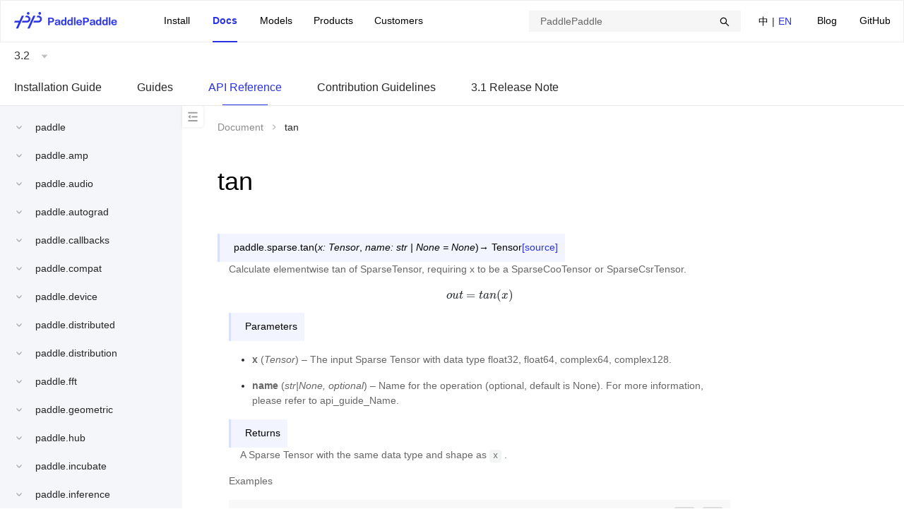

--- FILE ---
content_type: text/html;charset=UTF-8
request_url: https://www.paddlepaddle.org.cn/documentation/docs/en/api/paddle/sparse/tan_en.html
body_size: 291591
content:
<!doctype html><html lang="zh-cmn-Hans-CN"><head><meta charset="utf-8"/><!--[if IE]><link rel="shortcut icon" href="https://paddlepaddle-org-cn.cdn.bcebos.com/paddle-international-site-web/favicon.ico"><![endif]--><link rel="icon" href="https://paddlepaddle-org-cn.cdn.bcebos.com/paddle-international-site-web/favicon-48.png" sizes="48x48"><link rel="icon" href="https://paddlepaddle-org-cn.cdn.bcebos.com/paddle-international-site-web/favicon-64.png" sizes="64x64"><link rel="icon" href="https://paddlepaddle-org-cn.cdn.bcebos.com/paddle-international-site-web/favicon-128.png" sizes="128x128"><meta name="viewport" content="width=device-width,initial-scale=1"/><meta name="theme-color" content="#fff"/><link rel="manifest" href="https://paddlepaddle-org-cn.cdn.bcebos.com/paddle-international-site-web/manifest.json"/><title>tan-API Document-PaddlePaddle Deep Learning Platform</title><meta name="keywords" content="tanOpen Source, Deep Learning Platform,PaddlePaddle Fluid,FeiJiang,PaddlePaddle,Document"/><meta name="description" content="Calculate elementwise tan of SparseTensor, requiring x to be a SparseCooTensor or SparseCsrTensor. x"/><script>if(void 0===_historyPolyfill){var _historyPolyfill=function(t){var n=history[t];function e(t){var n;return"function"==typeof Event?n=new Event(t):(n=document.createEvent("Event")).initEvent(t,!0,!0),n}return function(){var i=n.apply(this,arguments),o=t.toLowerCase(),r="on"+o,a=e(o);return a.arguments=arguments,window.dispatchEvent(a),"function"==typeof window[r]&&window[r].apply(this,arguments),i}};history.pushState=_historyPolyfill("pushState"),history.replaceState=_historyPolyfill("replaceState")}</script><script>var _hmt=_hmt||{};!function(){var e=function(){_hmt=_hmt||{};var e=document.getElementById("baidu-tj");e&&e.parentNode.removeChild(e);var t=document.createElement("script");t.id="baidu-tj",t.src="https://hm.baidu.com/hm.js?89be97848720f62fa00a07b1e0d83ae6";var n=document.getElementsByTagName("script")[0];n.parentNode.insertBefore(t,n),setTimeout((function(){"function"!=typeof _hmt.push&&(_hmt=void 0)}),0)};e(),window.addEventListener("popstate",e),window.addEventListener("pushstate",e),window.addEventListener("replacestate",e)}()</script><script>!function(){var t=function(){var t=document.getElementById("baidu-push");t&&t.parentNode.removeChild(t);var e=document.createElement("script");e.id="baidu-push";var n=window.location.protocol.split(":")[0];e.src="https"===n?"https://zz.bdstatic.com/linksubmit/push.js":"http://push.zhanzhang.baidu.com/push.js";var a=document.getElementsByTagName("script")[0];a.parentNode.insertBefore(e,a)};t(),window.addEventListener("popstate",t),window.addEventListener("pushstate",t),window.addEventListener("replacestate",t)}()</script><style>.paddle-s-e-o{position:absolute;overflow:hidden;height:0;width:0}</style><link href="https://paddlepaddle-org-cn.cdn.bcebos.com/paddle-international-site-web/static/css/0.bf414440.chunk.css" rel="stylesheet"><link href="https://paddlepaddle-org-cn.cdn.bcebos.com/paddle-international-site-web/static/css/document.10de571f.chunk.css" rel="stylesheet"></head><body class="wy-body-for-nav"><style>.paddle-logo{position:absolute;overflow:hidden;height:0;width:0}</style><div class="paddle-logo"><img src="https://paddlepaddle-org-cn.cdn.bcebos.com/paddle-international-site-web/static/media/paddlelogo.0b483fa7.png"/></div><noscript>You need to enable JavaScript to run this app.</noscript><div style="height:0;overflow:hidden">\u200E</div><div id="root"></div><script>(function(){window.pageData={"navData":null,"seo":{"title":"tan-API Document-PaddlePaddle Deep Learning Platform","keywords":"tanOpen Source, Deep Learning Platform,PaddlePaddle Fluid,FeiJiang,PaddlePaddle,Document","description":"Calculate elementwise tan of SparseTensor, requiring x to be a SparseCooTensor or SparseCsrTensor. x"},"pageData":null}})();</script><script>window.docInfo={};</script><script>(function(){window.docInfo.lang="en";})();</script><script>(function(){window.docInfo.version="3.2";})();</script><div class="paddle-s-e-o"><div class="header"></div></div><div class="paddle-s-e-o"><div class="docheader"><ul id="doc_version" class="doc-version"><li><a href="/change-version?version=3.3">3.3</a></li><li class="current"><a href="/change-version?version=3.2">3.2</a></li><li><a href="/change-version?version=3.1">3.1</a></li><li><a href="/change-version?version=3.0">3.0</a></li><li><a href="/change-version?version=develop">develop</a></li><li><a href="/change-version?version=3.0-beta">3.0-beta</a></li><li><a href="/change-version?version=2.6">2.6</a></li><li><a href="/change-version?version=2.5">2.5</a></li><li><a href="/change-version?version=2.4">2.4</a></li><li><a href="/change-version?version=2.3">2.3</a></li><li><a href="/change-version?version=2.2">2.2</a></li><li><a href="/change-version?version=2.1">2.1</a></li><li><a href="/change-version?version=2.0">2.0</a></li><li><a href="/change-version?version=1.8">1.8</a></li></ul><ul id="doc_lang" class="doc-lang"><li><a href="/change-lang?lang=zh">中文(简)</a></li><li class="current"><a href="/change-lang?lang=en">English(En)</a></li></ul></div><div id="document_content"><div class="wy-grid-for-nav"> 
 <nav class="wy-nav-side" data-toggle="wy-nav-shift"> 
  <div class="wy-side-scroll"> 
   <div aria-label="main navigation" class="wy-menu wy-menu-vertical" data-spy="affix" role="navigation">
    <ul class="current">
     <li class="toctree-l1"><a class="reference internal" href="/documentation/docs/en/install/index_en.html">Installation Guide</a>
      <ul>
       <li class="toctree-l2"><a class="reference internal" href="/documentation/docs/en/install/pip/frompip_en.html">Install via pip</a>
        <ul>
         <li class="toctree-l3"><a class="reference internal" href="/documentation/docs/en/install/pip/linux-pip_en.html">Install on Linux via PIP</a></li>
         <li class="toctree-l3"><a class="reference internal" href="/documentation/docs/en/install/pip/macos-pip_en.html">Install on macOS via PIP</a></li>
         <li class="toctree-l3"><a class="reference internal" href="/documentation/docs/en/install/pip/windows-pip_en.html">Install on Windows via PIP</a></li>
        </ul></li>
       <li class="toctree-l2"><a class="reference internal" href="/documentation/docs/en/install/docker/fromdocker_en.html">Install via docker</a>
        <ul>
         <li class="toctree-l3"><a class="reference internal" href="/documentation/docs/en/install/docker/linux-docker_en.html">Install on Linux via Docker</a></li>
         <li class="toctree-l3"><a class="reference internal" href="/documentation/docs/en/install/docker/macos-docker_en.html">Install on macOS via Docker</a></li>
         <li class="toctree-l3"><a class="reference internal" href="/documentation/docs/en/install/docker/docker_list_en.html">Docker List</a></li>
        </ul></li>
       <li class="toctree-l2"><a class="reference internal" href="/documentation/docs/en/install/compile/fromsource_en.html">Compile From Source Code</a>
        <ul>
         <li class="toctree-l3"><a class="reference internal" href="/documentation/docs/en/install/compile/linux-compile-by-make_en.html">Compile on Linux from Source Code</a></li>
         <li class="toctree-l3"><a class="reference internal" href="/documentation/docs/en/install/compile/macos-compile-make_en.html">Compile on macOS from Source Code</a></li>
         <li class="toctree-l3"><a class="reference internal" href="/documentation/docs/en/install/compile/windows-compile_en.html">Compile on Windows from Source Code</a></li>
        </ul></li>
       <li class="toctree-l2"><a class="reference internal" href="/documentation/docs/en/install/install_NGC_PaddlePaddle_en.html">NVIDIA PaddlePaddle Container Installation Guide</a></li>
       <li class="toctree-l2"><a class="reference internal" href="/documentation/docs/en/install/Tables_en.html">Appendix</a></li>
      </ul></li>
     <li class="toctree-l1"><a class="reference internal" href="/documentation/docs/en/guides/index_en.html">Guides</a>
      <ul>
       <li class="toctree-l2"><a class="reference internal" href="/documentation/docs/en/guides/beginner/index_en.html">Model Development</a>
        <ul>
         <li class="toctree-l3"><a class="reference internal" href="/documentation/docs/en/guides/beginner/tensor_en.html">Introduction to Tensor</a></li>
        </ul></li>
       <li class="toctree-l2"><a class="reference internal" href="/documentation/docs/en/guides/advanced/index_en.html">More Uses for Model Development</a>
        <ul>
         <li class="toctree-l3"><a class="reference internal" href="/documentation/docs/en/guides/advanced/visualdl_usage_en.html">Model Visualization</a></li>
         <li class="toctree-l3"><a class="reference internal" href="/documentation/docs/en/guides/advanced/layer_and_model_en.html">Introduction to models and layers</a></li>
         <li class="toctree-l3"><a class="reference internal" href="/documentation/docs/en/guides/advanced/gradient_clip_en.html">Gradient clip methods in Paddle</a></li>
         <li class="toctree-l3"><a class="reference internal" href="/documentation/docs/en/guides/advanced/auto_type_promotion_en.html">Introduction to Data Type Promotion</a></li>
        </ul></li>
       <li class="toctree-l2"><a class="reference internal" href="/documentation/docs/en/guides/jit/index_en.html">Dynamic to Static Graph</a>
        <ul>
         <li class="toctree-l3"><a class="reference internal" href="/documentation/docs/en/guides/jit/grammar_list_en.html">Supported Grammars</a></li>
         <li class="toctree-l3"><a class="reference internal" href="/documentation/docs/en/guides/jit/debugging_en.html">Error Debugging Experience</a></li>
        </ul></li>
       <li class="toctree-l2"><a class="reference internal" href="/documentation/docs/en/guides/infer/index_en.html">Deploy Inference Model</a>
        <ul>
         <li class="toctree-l3"><a class="reference internal" href="/documentation/docs/en/guides/infer/paddleslim/paddle_slim_en.html">Model Compression</a></li>
        </ul></li>
       <li class="toctree-l2"><a class="reference internal" href="/documentation/docs/en/guides/06_distributed_training/index_en.html">Distributed Training</a>
        <ul>
         <li class="toctree-l3"><a class="reference internal" href="/documentation/docs/en/guides/06_distributed_training/cluster_quick_start_en.html">Quick start for distributed training</a></li>
        </ul></li>
       <li class="toctree-l2"><a class="reference internal" href="/documentation/docs/en/guides/performance_improving/index_en.html">Performance Improving</a>
        <ul>
         <li class="toctree-l3"><a class="reference internal" href="/documentation/docs/en/guides/performance_improving/amp_en.html">Automatic Mixed Precision Training (AMP)</a></li>
         <li class="toctree-l3"><a class="reference internal" href="/documentation/docs/en/guides/performance_improving/training_improving_model_en.html">Auto-tuning in Full-process Training (Beta)</a></li>
        </ul></li>
       <li class="toctree-l2"><a class="reference internal" href="/documentation/docs/en/guides/model_convert/index_en.html">Model Convert</a>
        <ul>
         <li class="toctree-l3"><a class="reference internal" href="/documentation/docs/en/guides/model_convert/update_en.html">Upgrade guide</a></li>
        </ul></li>
       <li class="toctree-l2"><a class="reference internal" href="/documentation/docs/en/guides/flags/flags_en.html">FLAGS</a>
        <ul>
         <li class="toctree-l3"><a class="reference internal" href="/documentation/docs/en/guides/flags/cudnn_en.html">cudnn</a></li>
         <li class="toctree-l3"><a class="reference internal" href="/documentation/docs/en/guides/flags/data_en.html">data processing</a></li>
         <li class="toctree-l3"><a class="reference internal" href="/documentation/docs/en/guides/flags/debug_en.html">debug</a>
          <ul>
           <li class="toctree-l4"><a class="reference internal" href="/documentation/docs/en/guides/flags/check_nan_inf_en.html">check nan inf tool</a></li>
          </ul></li>
         <li class="toctree-l3"><a class="reference internal" href="/documentation/docs/en/guides/flags/device_en.html">device management</a></li>
         <li class="toctree-l3"><a class="reference internal" href="/documentation/docs/en/guides/flags/distributed_en.html">distributed</a></li>
         <li class="toctree-l3"><a class="reference internal" href="/documentation/docs/en/guides/flags/executor_en.html">executor</a></li>
         <li class="toctree-l3"><a class="reference internal" href="/documentation/docs/en/guides/flags/memory_en.html">memory management</a></li>
         <li class="toctree-l3"><a class="reference internal" href="/documentation/docs/en/guides/flags/npu_en.html">ascend npu</a></li>
         <li class="toctree-l3"><a class="reference internal" href="/documentation/docs/en/guides/flags/others_en.html">others</a></li>
        </ul></li>
      </ul></li>
     <li class="toctree-l1 current"><a class="reference internal" href="/documentation/docs/en/api/index_en.html">API Reference</a>
      <ul class="current">
       <li class="toctree-l2"><a class="reference internal" href="#">paddle</a>
        <ul>
         <li class="toctree-l3"><a class="reference internal" href="/documentation/docs/en/api/paddle/abs_en.html">abs</a></li>
         <li class="toctree-l3"><a class="reference internal" href="/documentation/docs/en/api/paddle/abs__en.html">abs_</a></li>
         <li class="toctree-l3"><a class="reference internal" href="/documentation/docs/en/api/paddle/acos_en.html">acos</a></li>
         <li class="toctree-l3"><a class="reference internal" href="/documentation/docs/en/api/paddle/acos__en.html">acos_</a></li>
         <li class="toctree-l3"><a class="reference internal" href="/documentation/docs/en/api/paddle/acosh_en.html">acosh</a></li>
         <li class="toctree-l3"><a class="reference internal" href="/documentation/docs/en/api/paddle/add_en.html">add</a></li>
         <li class="toctree-l3"><a class="reference internal" href="/documentation/docs/en/api/paddle/add_n_en.html">add_n</a></li>
         <li class="toctree-l3"><a class="reference internal" href="/documentation/docs/en/api/paddle/addmm_en.html">addmm</a></li>
         <li class="toctree-l3"><a class="reference internal" href="/documentation/docs/en/api/paddle/addmm__en.html">addmm_</a></li>
         <li class="toctree-l3"><a class="reference internal" href="/documentation/docs/en/api/paddle/all_en.html">all</a></li>
         <li class="toctree-l3"><a class="reference internal" href="/documentation/docs/en/api/paddle/allclose_en.html">allclose</a></li>
         <li class="toctree-l3"><a class="reference internal" href="/documentation/docs/en/api/paddle/amax_en.html">amax</a></li>
         <li class="toctree-l3"><a class="reference internal" href="/documentation/docs/en/api/paddle/amin_en.html">amin</a></li>
         <li class="toctree-l3"><a class="reference internal" href="/documentation/docs/en/api/paddle/angle_en.html">angle</a></li>
         <li class="toctree-l3"><a class="reference internal" href="/documentation/docs/en/api/paddle/any_en.html">any</a></li>
         <li class="toctree-l3"><a class="reference internal" href="/documentation/docs/en/api/paddle/arange_en.html">arange</a></li>
         <li class="toctree-l3"><a class="reference internal" href="/documentation/docs/en/api/paddle/argmax_en.html">argmax</a></li>
         <li class="toctree-l3"><a class="reference internal" href="/documentation/docs/en/api/paddle/argmin_en.html">argmin</a></li>
         <li class="toctree-l3"><a class="reference internal" href="/documentation/docs/en/api/paddle/argsort_en.html">argsort</a></li>
         <li class="toctree-l3"><a class="reference internal" href="/documentation/docs/en/api/paddle/argwhere_en.html">argwhere</a></li>
         <li class="toctree-l3"><a class="reference internal" href="/documentation/docs/en/api/paddle/as_complex_en.html">as_complex</a></li>
         <li class="toctree-l3"><a class="reference internal" href="/documentation/docs/en/api/paddle/as_real_en.html">as_real</a></li>
         <li class="toctree-l3"><a class="reference internal" href="/documentation/docs/en/api/paddle/as_strided_en.html">as_strided</a></li>
         <li class="toctree-l3"><a class="reference internal" href="/documentation/docs/en/api/paddle/as_tensor_en.html">as_tensor</a></li>
         <li class="toctree-l3"><a class="reference internal" href="/documentation/docs/en/api/paddle/asin_en.html">asin</a></li>
         <li class="toctree-l3"><a class="reference internal" href="/documentation/docs/en/api/paddle/asinh_en.html">asinh</a></li>
         <li class="toctree-l3"><a class="reference internal" href="/documentation/docs/en/api/paddle/assign_en.html">assign</a></li>
         <li class="toctree-l3"><a class="reference internal" href="/documentation/docs/en/api/paddle/atan_en.html">atan</a></li>
         <li class="toctree-l3"><a class="reference internal" href="/documentation/docs/en/api/paddle/atan2_en.html">atan2</a></li>
         <li class="toctree-l3"><a class="reference internal" href="/documentation/docs/en/api/paddle/atan__en.html">atan_</a></li>
         <li class="toctree-l3"><a class="reference internal" href="/documentation/docs/en/api/paddle/atanh_en.html">atanh</a></li>
         <li class="toctree-l3"><a class="reference internal" href="/documentation/docs/en/api/paddle/atleast_1d_en.html">atleast_1d</a></li>
         <li class="toctree-l3"><a class="reference internal" href="/documentation/docs/en/api/paddle/atleast_2d_en.html">atleast_2d</a></li>
         <li class="toctree-l3"><a class="reference internal" href="/documentation/docs/en/api/paddle/atleast_3d_en.html">atleast_3d</a></li>
         <li class="toctree-l3"><a class="reference internal" href="/documentation/docs/en/api/paddle/baddbmm_en.html">baddbmm</a></li>
         <li class="toctree-l3"><a class="reference internal" href="/documentation/docs/en/api/paddle/baddbmm__en.html">baddbmm_</a></li>
         <li class="toctree-l3"><a class="reference internal" href="/documentation/docs/en/api/paddle/batch_en.html">batch</a></li>
         <li class="toctree-l3"><a class="reference internal" href="/documentation/docs/en/api/paddle/bernoulli_en.html">bernoulli</a></li>
         <li class="toctree-l3"><a class="reference internal" href="/documentation/docs/en/api/paddle/bernoulli__en.html">bernoulli_</a></li>
         <li class="toctree-l3"><a class="reference internal" href="/documentation/docs/en/api/paddle/BFloat16Tensor_en.html">BFloat16Tensor</a></li>
         <li class="toctree-l3"><a class="reference internal" href="/documentation/docs/en/api/paddle/bincount_en.html">bincount</a></li>
         <li class="toctree-l3"><a class="reference internal" href="/documentation/docs/en/api/paddle/binomial_en.html">binomial</a></li>
         <li class="toctree-l3"><a class="reference internal" href="/documentation/docs/en/api/paddle/bitwise_and_en.html">bitwise_and</a></li>
         <li class="toctree-l3"><a class="reference internal" href="/documentation/docs/en/api/paddle/bitwise_and__en.html">bitwise_and_</a></li>
         <li class="toctree-l3"><a class="reference internal" href="/documentation/docs/en/api/paddle/bitwise_invert_en.html">bitwise_invert</a></li>
         <li class="toctree-l3"><a class="reference internal" href="/documentation/docs/en/api/paddle/bitwise_invert__en.html">bitwise_invert_</a></li>
         <li class="toctree-l3"><a class="reference internal" href="/documentation/docs/en/api/paddle/bitwise_left_shift_en.html">bitwise_left_shift</a></li>
         <li class="toctree-l3"><a class="reference internal" href="/documentation/docs/en/api/paddle/bitwise_left_shift__en.html">bitwise_left_shift_</a></li>
         <li class="toctree-l3"><a class="reference internal" href="/documentation/docs/en/api/paddle/bitwise_not_en.html">bitwise_not</a></li>
         <li class="toctree-l3"><a class="reference internal" href="/documentation/docs/en/api/paddle/bitwise_not__en.html">bitwise_not_</a></li>
         <li class="toctree-l3"><a class="reference internal" href="/documentation/docs/en/api/paddle/bitwise_or_en.html">bitwise_or</a></li>
         <li class="toctree-l3"><a class="reference internal" href="/documentation/docs/en/api/paddle/bitwise_or__en.html">bitwise_or_</a></li>
         <li class="toctree-l3"><a class="reference internal" href="/documentation/docs/en/api/paddle/bitwise_right_shift_en.html">bitwise_right_shift</a></li>
         <li class="toctree-l3"><a class="reference internal" href="/documentation/docs/en/api/paddle/bitwise_right_shift__en.html">bitwise_right_shift_</a></li>
         <li class="toctree-l3"><a class="reference internal" href="/documentation/docs/en/api/paddle/bitwise_xor_en.html">bitwise_xor</a></li>
         <li class="toctree-l3"><a class="reference internal" href="/documentation/docs/en/api/paddle/bitwise_xor__en.html">bitwise_xor_</a></li>
         <li class="toctree-l3"><a class="reference internal" href="/documentation/docs/en/api/paddle/block_diag_en.html">block_diag</a></li>
         <li class="toctree-l3"><a class="reference internal" href="/documentation/docs/en/api/paddle/bmm_en.html">bmm</a></li>
         <li class="toctree-l3"><a class="reference internal" href="/documentation/docs/en/api/paddle/BoolTensor_en.html">BoolTensor</a></li>
         <li class="toctree-l3"><a class="reference internal" href="/documentation/docs/en/api/paddle/broadcast_shape_en.html">broadcast_shape</a></li>
         <li class="toctree-l3"><a class="reference internal" href="/documentation/docs/en/api/paddle/broadcast_shapes_en.html">broadcast_shapes</a></li>
         <li class="toctree-l3"><a class="reference internal" href="/documentation/docs/en/api/paddle/broadcast_tensors_en.html">broadcast_tensors</a></li>
         <li class="toctree-l3"><a class="reference internal" href="/documentation/docs/en/api/paddle/broadcast_to_en.html">broadcast_to</a></li>
         <li class="toctree-l3"><a class="reference internal" href="/documentation/docs/en/api/paddle/bucketize_en.html">bucketize</a></li>
         <li class="toctree-l3"><a class="reference internal" href="/documentation/docs/en/api/paddle/ByteTensor_en.html">ByteTensor</a></li>
         <li class="toctree-l3"><a class="reference internal" href="/documentation/docs/en/api/paddle/cartesian_prod_en.html">cartesian_prod</a></li>
         <li class="toctree-l3"><a class="reference internal" href="/documentation/docs/en/api/paddle/cast_en.html">cast</a></li>
         <li class="toctree-l3"><a class="reference internal" href="/documentation/docs/en/api/paddle/cast__en.html">cast_</a></li>
         <li class="toctree-l3"><a class="reference internal" href="/documentation/docs/en/api/paddle/cat_en.html">cat</a></li>
         <li class="toctree-l3"><a class="reference internal" href="/documentation/docs/en/api/paddle/cauchy__en.html">cauchy_</a></li>
         <li class="toctree-l3"><a class="reference internal" href="/documentation/docs/en/api/paddle/cdist_en.html">cdist</a></li>
         <li class="toctree-l3"><a class="reference internal" href="/documentation/docs/en/api/paddle/ceil_en.html">ceil</a></li>
         <li class="toctree-l3"><a class="reference internal" href="/documentation/docs/en/api/paddle/CharTensor_en.html">CharTensor</a></li>
         <li class="toctree-l3"><a class="reference internal" href="/documentation/docs/en/api/paddle/check_shape_en.html">check_shape</a></li>
         <li class="toctree-l3"><a class="reference internal" href="/documentation/docs/en/api/paddle/chunk_en.html">chunk</a></li>
         <li class="toctree-l3"><a class="reference internal" href="/documentation/docs/en/api/paddle/clamp_en.html">clamp</a></li>
         <li class="toctree-l3"><a class="reference internal" href="/documentation/docs/en/api/paddle/clone_en.html">clone</a></li>
         <li class="toctree-l3"><a class="reference internal" href="/documentation/docs/en/api/paddle/column_stack_en.html">column_stack</a></li>
         <li class="toctree-l3"><a class="reference internal" href="/documentation/docs/en/api/paddle/combinations_en.html">combinations</a></li>
         <li class="toctree-l3"><a class="reference internal" href="/documentation/docs/en/api/paddle/complex_en.html">complex</a></li>
         <li class="toctree-l3"><a class="reference internal" href="/documentation/docs/en/api/paddle/conj_en.html">conj</a></li>
         <li class="toctree-l3"><a class="reference internal" href="/documentation/docs/en/api/paddle/copysign_en.html">copysign</a></li>
         <li class="toctree-l3"><a class="reference internal" href="/documentation/docs/en/api/paddle/copysign__en.html">copysign_</a></li>
         <li class="toctree-l3"><a class="reference internal" href="/documentation/docs/en/api/paddle/cos_en.html">cos</a></li>
         <li class="toctree-l3"><a class="reference internal" href="/documentation/docs/en/api/paddle/cos__en.html">cos_</a></li>
         <li class="toctree-l3"><a class="reference internal" href="/documentation/docs/en/api/paddle/cosh_en.html">cosh</a></li>
         <li class="toctree-l3"><a class="reference internal" href="/documentation/docs/en/api/paddle/count_nonzero_en.html">count_nonzero</a></li>
         <li class="toctree-l3"><a class="reference internal" href="/documentation/docs/en/api/paddle/CPUPlace_en.html">CPUPlace</a></li>
         <li class="toctree-l3"><a class="reference internal" href="/documentation/docs/en/api/paddle/create_parameter_en.html">create_parameter</a></li>
         <li class="toctree-l3"><a class="reference internal" href="/documentation/docs/en/api/paddle/crop_en.html">crop</a></li>
         <li class="toctree-l3"><a class="reference internal" href="/documentation/docs/en/api/paddle/cross_en.html">cross</a></li>
         <li class="toctree-l3"><a class="reference internal" href="/documentation/docs/en/api/paddle/CUDAPinnedPlace_en.html">CUDAPinnedPlace</a></li>
         <li class="toctree-l3"><a class="reference internal" href="/documentation/docs/en/api/paddle/CUDAPlace_en.html">CUDAPlace</a></li>
         <li class="toctree-l3"><a class="reference internal" href="/documentation/docs/en/api/paddle/cummax_en.html">cummax</a></li>
         <li class="toctree-l3"><a class="reference internal" href="/documentation/docs/en/api/paddle/cummin_en.html">cummin</a></li>
         <li class="toctree-l3"><a class="reference internal" href="/documentation/docs/en/api/paddle/cumprod_en.html">cumprod</a></li>
         <li class="toctree-l3"><a class="reference internal" href="/documentation/docs/en/api/paddle/cumprod__en.html">cumprod_</a></li>
         <li class="toctree-l3"><a class="reference internal" href="/documentation/docs/en/api/paddle/cumsum_en.html">cumsum</a></li>
         <li class="toctree-l3"><a class="reference internal" href="/documentation/docs/en/api/paddle/cumsum__en.html">cumsum_</a></li>
         <li class="toctree-l3"><a class="reference internal" href="/documentation/docs/en/api/paddle/cumulative_trapezoid_en.html">cumulative_trapezoid</a></li>
         <li class="toctree-l3"><a class="reference internal" href="/documentation/docs/en/api/paddle/DataParallel_en.html">DataParallel</a></li>
         <li class="toctree-l3"><a class="reference internal" href="/documentation/docs/en/api/paddle/deg2rad_en.html">deg2rad</a></li>
         <li class="toctree-l3"><a class="reference internal" href="/documentation/docs/en/api/paddle/diag_en.html">diag</a></li>
         <li class="toctree-l3"><a class="reference internal" href="/documentation/docs/en/api/paddle/diag_embed_en.html">diag_embed</a></li>
         <li class="toctree-l3"><a class="reference internal" href="/documentation/docs/en/api/paddle/diagflat_en.html">diagflat</a></li>
         <li class="toctree-l3"><a class="reference internal" href="/documentation/docs/en/api/paddle/diagonal_en.html">diagonal</a></li>
         <li class="toctree-l3"><a class="reference internal" href="/documentation/docs/en/api/paddle/diagonal_scatter_en.html">diagonal_scatter</a></li>
         <li class="toctree-l3"><a class="reference internal" href="/documentation/docs/en/api/paddle/diff_en.html">diff</a></li>
         <li class="toctree-l3"><a class="reference internal" href="/documentation/docs/en/api/paddle/digamma_en.html">digamma</a></li>
         <li class="toctree-l3"><a class="reference internal" href="/documentation/docs/en/api/paddle/digamma__en.html">digamma_</a></li>
         <li class="toctree-l3"><a class="reference internal" href="/documentation/docs/en/api/paddle/disable_signal_handler_en.html">disable_signal_handler</a></li>
         <li class="toctree-l3"><a class="reference internal" href="/documentation/docs/en/api/paddle/disable_static_en.html">disable_static</a></li>
         <li class="toctree-l3"><a class="reference internal" href="/documentation/docs/en/api/paddle/dist_en.html">dist</a></li>
         <li class="toctree-l3"><a class="reference internal" href="/documentation/docs/en/api/paddle/div_en.html">div</a></li>
         <li class="toctree-l3"><a class="reference internal" href="/documentation/docs/en/api/paddle/div__en.html">div_</a></li>
         <li class="toctree-l3"><a class="reference internal" href="/documentation/docs/en/api/paddle/dot_en.html">dot</a></li>
         <li class="toctree-l3"><a class="reference internal" href="/documentation/docs/en/api/paddle/DoubleTensor_en.html">DoubleTensor</a></li>
         <li class="toctree-l3"><a class="reference internal" href="/documentation/docs/en/api/paddle/dsplit_en.html">dsplit</a></li>
         <li class="toctree-l3"><a class="reference internal" href="/documentation/docs/en/api/paddle/dstack_en.html">dstack</a></li>
         <li class="toctree-l3"><a class="reference internal" href="/documentation/docs/en/api/paddle/dtype_en.html">dtype</a></li>
         <li class="toctree-l3"><a class="reference internal" href="/documentation/docs/en/api/paddle/einsum_en.html">einsum</a></li>
         <li class="toctree-l3"><a class="reference internal" href="/documentation/docs/en/api/paddle/empty_en.html">empty</a></li>
         <li class="toctree-l3"><a class="reference internal" href="/documentation/docs/en/api/paddle/empty_like_en.html">empty_like</a></li>
         <li class="toctree-l3"><a class="reference internal" href="/documentation/docs/en/api/paddle/enable_grad_en.html">enable_grad</a></li>
         <li class="toctree-l3"><a class="reference internal" href="/documentation/docs/en/api/paddle/enable_static_en.html">enable_static</a></li>
         <li class="toctree-l3"><a class="reference internal" href="/documentation/docs/en/api/paddle/eq_en.html">eq</a></li>
         <li class="toctree-l3"><a class="reference internal" href="/documentation/docs/en/api/paddle/equal__en.html">equal_</a></li>
         <li class="toctree-l3"><a class="reference internal" href="/documentation/docs/en/api/paddle/equal_all_en.html">equal_all</a></li>
         <li class="toctree-l3"><a class="reference internal" href="/documentation/docs/en/api/paddle/erf_en.html">erf</a></li>
         <li class="toctree-l3"><a class="reference internal" href="/documentation/docs/en/api/paddle/erf__en.html">erf_</a></li>
         <li class="toctree-l3"><a class="reference internal" href="/documentation/docs/en/api/paddle/erfinv_en.html">erfinv</a></li>
         <li class="toctree-l3"><a class="reference internal" href="/documentation/docs/en/api/paddle/exp_en.html">exp</a></li>
         <li class="toctree-l3"><a class="reference internal" href="/documentation/docs/en/api/paddle/expand_en.html">expand</a></li>
         <li class="toctree-l3"><a class="reference internal" href="/documentation/docs/en/api/paddle/expand_as_en.html">expand_as</a></li>
         <li class="toctree-l3"><a class="reference internal" href="/documentation/docs/en/api/paddle/expm1_en.html">expm1</a></li>
         <li class="toctree-l3"><a class="reference internal" href="/documentation/docs/en/api/paddle/expm1__en.html">expm1_</a></li>
         <li class="toctree-l3"><a class="reference internal" href="/documentation/docs/en/api/paddle/eye_en.html">eye</a></li>
         <li class="toctree-l3"><a class="reference internal" href="/documentation/docs/en/api/paddle/finfo_en.html">finfo</a></li>
         <li class="toctree-l3"><a class="reference internal" href="/documentation/docs/en/api/paddle/flatten_en.html">flatten</a></li>
         <li class="toctree-l3"><a class="reference internal" href="/documentation/docs/en/api/paddle/flatten__en.html">flatten_</a></li>
         <li class="toctree-l3"><a class="reference internal" href="/documentation/docs/en/api/paddle/flip_en.html">flip</a></li>
         <li class="toctree-l3"><a class="reference internal" href="/documentation/docs/en/api/paddle/FloatTensor_en.html">FloatTensor</a></li>
         <li class="toctree-l3"><a class="reference internal" href="/documentation/docs/en/api/paddle/floor_en.html">floor</a></li>
         <li class="toctree-l3"><a class="reference internal" href="/documentation/docs/en/api/paddle/floor_divide_en.html">floor_divide</a></li>
         <li class="toctree-l3"><a class="reference internal" href="/documentation/docs/en/api/paddle/floor_divide__en.html">floor_divide_</a></li>
         <li class="toctree-l3"><a class="reference internal" href="/documentation/docs/en/api/paddle/floor_mod_en.html">floor_mod</a></li>
         <li class="toctree-l3"><a class="reference internal" href="/documentation/docs/en/api/paddle/floor_mod__en.html">floor_mod_</a></li>
         <li class="toctree-l3"><a class="reference internal" href="/documentation/docs/en/api/paddle/flops_en.html">flops</a></li>
         <li class="toctree-l3"><a class="reference internal" href="/documentation/docs/en/api/paddle/fmax_en.html">fmax</a></li>
         <li class="toctree-l3"><a class="reference internal" href="/documentation/docs/en/api/paddle/fmin_en.html">fmin</a></li>
         <li class="toctree-l3"><a class="reference internal" href="/documentation/docs/en/api/paddle/frac_en.html">frac</a></li>
         <li class="toctree-l3"><a class="reference internal" href="/documentation/docs/en/api/paddle/frac__en.html">frac_</a></li>
         <li class="toctree-l3"><a class="reference internal" href="/documentation/docs/en/api/paddle/frexp_en.html">frexp</a></li>
         <li class="toctree-l3"><a class="reference internal" href="/documentation/docs/en/api/paddle/from_dlpack_en.html">from_dlpack</a></li>
         <li class="toctree-l3"><a class="reference internal" href="/documentation/docs/en/api/paddle/full_en.html">full</a></li>
         <li class="toctree-l3"><a class="reference internal" href="/documentation/docs/en/api/paddle/full_like_en.html">full_like</a></li>
         <li class="toctree-l3"><a class="reference internal" href="/documentation/docs/en/api/paddle/gammainc_en.html">gammainc</a></li>
         <li class="toctree-l3"><a class="reference internal" href="/documentation/docs/en/api/paddle/gammainc__en.html">gammainc_</a></li>
         <li class="toctree-l3"><a class="reference internal" href="/documentation/docs/en/api/paddle/gammaincc_en.html">gammaincc</a></li>
         <li class="toctree-l3"><a class="reference internal" href="/documentation/docs/en/api/paddle/gammaincc__en.html">gammaincc_</a></li>
         <li class="toctree-l3"><a class="reference internal" href="/documentation/docs/en/api/paddle/gammaln_en.html">gammaln</a></li>
         <li class="toctree-l3"><a class="reference internal" href="/documentation/docs/en/api/paddle/gammaln__en.html">gammaln_</a></li>
         <li class="toctree-l3"><a class="reference internal" href="/documentation/docs/en/api/paddle/gather_en.html">gather</a></li>
         <li class="toctree-l3"><a class="reference internal" href="/documentation/docs/en/api/paddle/gather_nd_en.html">gather_nd</a></li>
         <li class="toctree-l3"><a class="reference internal" href="/documentation/docs/en/api/paddle/gcd_en.html">gcd</a></li>
         <li class="toctree-l3"><a class="reference internal" href="/documentation/docs/en/api/paddle/gcd__en.html">gcd_</a></li>
         <li class="toctree-l3"><a class="reference internal" href="/documentation/docs/en/api/paddle/geometric__en.html">geometric_</a></li>
         <li class="toctree-l3"><a class="reference internal" href="/documentation/docs/en/api/paddle/ger_en.html">ger</a></li>
         <li class="toctree-l3"><a class="reference internal" href="/documentation/docs/en/api/paddle/get_autocast_cpu_dtype_en.html">get_autocast_cpu_dtype</a></li>
         <li class="toctree-l3"><a class="reference internal" href="/documentation/docs/en/api/paddle/get_cuda_rng_state_en.html">get_cuda_rng_state</a></li>
         <li class="toctree-l3"><a class="reference internal" href="/documentation/docs/en/api/paddle/get_default_dtype_en.html">get_default_dtype</a></li>
         <li class="toctree-l3"><a class="reference internal" href="/documentation/docs/en/api/paddle/get_flags_en.html">get_flags</a></li>
         <li class="toctree-l3"><a class="reference internal" href="/documentation/docs/en/api/paddle/get_rng_state_en.html">get_rng_state</a></li>
         <li class="toctree-l3"><a class="reference internal" href="/documentation/docs/en/api/paddle/grad_en.html">grad</a></li>
         <li class="toctree-l3"><a class="reference internal" href="/documentation/docs/en/api/paddle/greater_equal_en.html">greater_equal</a></li>
         <li class="toctree-l3"><a class="reference internal" href="/documentation/docs/en/api/paddle/greater_equal__en.html">greater_equal_</a></li>
         <li class="toctree-l3"><a class="reference internal" href="/documentation/docs/en/api/paddle/greater_than_en.html">greater_than</a></li>
         <li class="toctree-l3"><a class="reference internal" href="/documentation/docs/en/api/paddle/greater_than__en.html">greater_than_</a></li>
         <li class="toctree-l3"><a class="reference internal" href="/documentation/docs/en/api/paddle/HalfTensor_en.html">HalfTensor</a></li>
         <li class="toctree-l3"><a class="reference internal" href="/documentation/docs/en/api/paddle/heaviside_en.html">heaviside</a></li>
         <li class="toctree-l3"><a class="reference internal" href="/documentation/docs/en/api/paddle/histogram_en.html">histogram</a></li>
         <li class="toctree-l3"><a class="reference internal" href="/documentation/docs/en/api/paddle/histogram_bin_edges_en.html">histogram_bin_edges</a></li>
         <li class="toctree-l3"><a class="reference internal" href="/documentation/docs/en/api/paddle/histogramdd_en.html">histogramdd</a></li>
         <li class="toctree-l3"><a class="reference internal" href="/documentation/docs/en/api/paddle/hsplit_en.html">hsplit</a></li>
         <li class="toctree-l3"><a class="reference internal" href="/documentation/docs/en/api/paddle/hstack_en.html">hstack</a></li>
         <li class="toctree-l3"><a class="reference internal" href="/documentation/docs/en/api/paddle/hypot_en.html">hypot</a></li>
         <li class="toctree-l3"><a class="reference internal" href="/documentation/docs/en/api/paddle/hypot__en.html">hypot_</a></li>
         <li class="toctree-l3"><a class="reference internal" href="/documentation/docs/en/api/paddle/i0_en.html">i0</a></li>
         <li class="toctree-l3"><a class="reference internal" href="/documentation/docs/en/api/paddle/i0__en.html">i0_</a></li>
         <li class="toctree-l3"><a class="reference internal" href="/documentation/docs/en/api/paddle/i0e_en.html">i0e</a></li>
         <li class="toctree-l3"><a class="reference internal" href="/documentation/docs/en/api/paddle/i1_en.html">i1</a></li>
         <li class="toctree-l3"><a class="reference internal" href="/documentation/docs/en/api/paddle/i1e_en.html">i1e</a></li>
         <li class="toctree-l3"><a class="reference internal" href="/documentation/docs/en/api/paddle/iinfo_en.html">iinfo</a></li>
         <li class="toctree-l3"><a class="reference internal" href="/documentation/docs/en/api/paddle/imag_en.html">imag</a></li>
         <li class="toctree-l3"><a class="reference internal" href="/documentation/docs/en/api/paddle/in_dynamic_mode_en.html">in_dynamic_mode</a></li>
         <li class="toctree-l3"><a class="reference internal" href="/documentation/docs/en/api/paddle/increment_en.html">increment</a></li>
         <li class="toctree-l3"><a class="reference internal" href="/documentation/docs/en/api/paddle/index_add_en.html">index_add</a></li>
         <li class="toctree-l3"><a class="reference internal" href="/documentation/docs/en/api/paddle/index_add__en.html">index_add_</a></li>
         <li class="toctree-l3"><a class="reference internal" href="/documentation/docs/en/api/paddle/index_fill_en.html">index_fill</a></li>
         <li class="toctree-l3"><a class="reference internal" href="/documentation/docs/en/api/paddle/index_fill__en.html">index_fill_</a></li>
         <li class="toctree-l3"><a class="reference internal" href="/documentation/docs/en/api/paddle/index_put_en.html">index_put</a></li>
         <li class="toctree-l3"><a class="reference internal" href="/documentation/docs/en/api/paddle/index_put__en.html">index_put_</a></li>
         <li class="toctree-l3"><a class="reference internal" href="/documentation/docs/en/api/paddle/index_sample_en.html">index_sample</a></li>
         <li class="toctree-l3"><a class="reference internal" href="/documentation/docs/en/api/paddle/index_select_en.html">index_select</a></li>
         <li class="toctree-l3"><a class="reference internal" href="/documentation/docs/en/api/paddle/inner_en.html">inner</a></li>
         <li class="toctree-l3"><a class="reference internal" href="/documentation/docs/en/api/paddle/IntTensor_en.html">IntTensor</a></li>
         <li class="toctree-l3"><a class="reference internal" href="/documentation/docs/en/api/paddle/is_autocast_enabled_en.html">is_autocast_enabled</a></li>
         <li class="toctree-l3"><a class="reference internal" href="/documentation/docs/en/api/paddle/is_complex_en.html">is_complex</a></li>
         <li class="toctree-l3"><a class="reference internal" href="/documentation/docs/en/api/paddle/is_empty_en.html">is_empty</a></li>
         <li class="toctree-l3"><a class="reference internal" href="/documentation/docs/en/api/paddle/is_floating_point_en.html">is_floating_point</a></li>
         <li class="toctree-l3"><a class="reference internal" href="/documentation/docs/en/api/paddle/is_grad_enabled_en.html">is_grad_enabled</a></li>
         <li class="toctree-l3"><a class="reference internal" href="/documentation/docs/en/api/paddle/is_integer_en.html">is_integer</a></li>
         <li class="toctree-l3"><a class="reference internal" href="/documentation/docs/en/api/paddle/is_tensor_en.html">is_tensor</a></li>
         <li class="toctree-l3"><a class="reference internal" href="/documentation/docs/en/api/paddle/isclose_en.html">isclose</a></li>
         <li class="toctree-l3"><a class="reference internal" href="/documentation/docs/en/api/paddle/isfinite_en.html">isfinite</a></li>
         <li class="toctree-l3"><a class="reference internal" href="/documentation/docs/en/api/paddle/isin_en.html">isin</a></li>
         <li class="toctree-l3"><a class="reference internal" href="/documentation/docs/en/api/paddle/isinf_en.html">isinf</a></li>
         <li class="toctree-l3"><a class="reference internal" href="/documentation/docs/en/api/paddle/isnan_en.html">isnan</a></li>
         <li class="toctree-l3"><a class="reference internal" href="/documentation/docs/en/api/paddle/isneginf_en.html">isneginf</a></li>
         <li class="toctree-l3"><a class="reference internal" href="/documentation/docs/en/api/paddle/isposinf_en.html">isposinf</a></li>
         <li class="toctree-l3"><a class="reference internal" href="/documentation/docs/en/api/paddle/isreal_en.html">isreal</a></li>
         <li class="toctree-l3"><a class="reference internal" href="/documentation/docs/en/api/paddle/kron_en.html">kron</a></li>
         <li class="toctree-l3"><a class="reference internal" href="/documentation/docs/en/api/paddle/kthvalue_en.html">kthvalue</a></li>
         <li class="toctree-l3"><a class="reference internal" href="/documentation/docs/en/api/paddle/LazyGuard_en.html">LazyGuard</a></li>
         <li class="toctree-l3"><a class="reference internal" href="/documentation/docs/en/api/paddle/lcm_en.html">lcm</a></li>
         <li class="toctree-l3"><a class="reference internal" href="/documentation/docs/en/api/paddle/lcm__en.html">lcm_</a></li>
         <li class="toctree-l3"><a class="reference internal" href="/documentation/docs/en/api/paddle/ldexp_en.html">ldexp</a></li>
         <li class="toctree-l3"><a class="reference internal" href="/documentation/docs/en/api/paddle/ldexp__en.html">ldexp_</a></li>
         <li class="toctree-l3"><a class="reference internal" href="/documentation/docs/en/api/paddle/lerp_en.html">lerp</a></li>
         <li class="toctree-l3"><a class="reference internal" href="/documentation/docs/en/api/paddle/less_en.html">less</a></li>
         <li class="toctree-l3"><a class="reference internal" href="/documentation/docs/en/api/paddle/less__en.html">less_</a></li>
         <li class="toctree-l3"><a class="reference internal" href="/documentation/docs/en/api/paddle/less_equal_en.html">less_equal</a></li>
         <li class="toctree-l3"><a class="reference internal" href="/documentation/docs/en/api/paddle/less_equal__en.html">less_equal_</a></li>
         <li class="toctree-l3"><a class="reference internal" href="/documentation/docs/en/api/paddle/less_than_en.html">less_than</a></li>
         <li class="toctree-l3"><a class="reference internal" href="/documentation/docs/en/api/paddle/less_than__en.html">less_than_</a></li>
         <li class="toctree-l3"><a class="reference internal" href="/documentation/docs/en/api/paddle/lgamma_en.html">lgamma</a></li>
         <li class="toctree-l3"><a class="reference internal" href="/documentation/docs/en/api/paddle/lgamma__en.html">lgamma_</a></li>
         <li class="toctree-l3"><a class="reference internal" href="/documentation/docs/en/api/paddle/linspace_en.html">linspace</a></li>
         <li class="toctree-l3"><a class="reference internal" href="/documentation/docs/en/api/paddle/load_en.html">load</a></li>
         <li class="toctree-l3"><a class="reference internal" href="/documentation/docs/en/api/paddle/log_en.html">log</a></li>
         <li class="toctree-l3"><a class="reference internal" href="/documentation/docs/en/api/paddle/log10_en.html">log10</a></li>
         <li class="toctree-l3"><a class="reference internal" href="/documentation/docs/en/api/paddle/log10__en.html">log10_</a></li>
         <li class="toctree-l3"><a class="reference internal" href="/documentation/docs/en/api/paddle/log1p_en.html">log1p</a></li>
         <li class="toctree-l3"><a class="reference internal" href="/documentation/docs/en/api/paddle/log2_en.html">log2</a></li>
         <li class="toctree-l3"><a class="reference internal" href="/documentation/docs/en/api/paddle/log2__en.html">log2_</a></li>
         <li class="toctree-l3"><a class="reference internal" href="/documentation/docs/en/api/paddle/log__en.html">log_</a></li>
         <li class="toctree-l3"><a class="reference internal" href="/documentation/docs/en/api/paddle/log_normal_en.html">log_normal</a></li>
         <li class="toctree-l3"><a class="reference internal" href="/documentation/docs/en/api/paddle/log_normal__en.html">log_normal_</a></li>
         <li class="toctree-l3"><a class="reference internal" href="/documentation/docs/en/api/paddle/logaddexp_en.html">logaddexp</a></li>
         <li class="toctree-l3"><a class="reference internal" href="/documentation/docs/en/api/paddle/logcumsumexp_en.html">logcumsumexp</a></li>
         <li class="toctree-l3"><a class="reference internal" href="/documentation/docs/en/api/paddle/logical_and_en.html">logical_and</a></li>
         <li class="toctree-l3"><a class="reference internal" href="/documentation/docs/en/api/paddle/logical_and__en.html">logical_and_</a></li>
         <li class="toctree-l3"><a class="reference internal" href="/documentation/docs/en/api/paddle/logical_not_en.html">logical_not</a></li>
         <li class="toctree-l3"><a class="reference internal" href="/documentation/docs/en/api/paddle/logical_not__en.html">logical_not_</a></li>
         <li class="toctree-l3"><a class="reference internal" href="/documentation/docs/en/api/paddle/logical_or_en.html">logical_or</a></li>
         <li class="toctree-l3"><a class="reference internal" href="/documentation/docs/en/api/paddle/logical_or__en.html">logical_or_</a></li>
         <li class="toctree-l3"><a class="reference internal" href="/documentation/docs/en/api/paddle/logical_xor_en.html">logical_xor</a></li>
         <li class="toctree-l3"><a class="reference internal" href="/documentation/docs/en/api/paddle/logit_en.html">logit</a></li>
         <li class="toctree-l3"><a class="reference internal" href="/documentation/docs/en/api/paddle/logit__en.html">logit_</a></li>
         <li class="toctree-l3"><a class="reference internal" href="/documentation/docs/en/api/paddle/logspace_en.html">logspace</a></li>
         <li class="toctree-l3"><a class="reference internal" href="/documentation/docs/en/api/paddle/logsumexp_en.html">logsumexp</a></li>
         <li class="toctree-l3"><a class="reference internal" href="/documentation/docs/en/api/paddle/LongTensor_en.html">LongTensor</a></li>
         <li class="toctree-l3"><a class="reference internal" href="/documentation/docs/en/api/paddle/masked_fill_en.html">masked_fill</a></li>
         <li class="toctree-l3"><a class="reference internal" href="/documentation/docs/en/api/paddle/masked_fill__en.html">masked_fill_</a></li>
         <li class="toctree-l3"><a class="reference internal" href="/documentation/docs/en/api/paddle/masked_scatter_en.html">masked_scatter</a></li>
         <li class="toctree-l3"><a class="reference internal" href="/documentation/docs/en/api/paddle/masked_scatter__en.html">masked_scatter_</a></li>
         <li class="toctree-l3"><a class="reference internal" href="/documentation/docs/en/api/paddle/masked_select_en.html">masked_select</a></li>
         <li class="toctree-l3"><a class="reference internal" href="/documentation/docs/en/api/paddle/matmul_en.html">matmul</a></li>
         <li class="toctree-l3"><a class="reference internal" href="/documentation/docs/en/api/paddle/matrix_transpose_en.html">matrix_transpose</a></li>
         <li class="toctree-l3"><a class="reference internal" href="/documentation/docs/en/api/paddle/max_en.html">max</a></li>
         <li class="toctree-l3"><a class="reference internal" href="/documentation/docs/en/api/paddle/maximum_en.html">maximum</a></li>
         <li class="toctree-l3"><a class="reference internal" href="/documentation/docs/en/api/paddle/mean_en.html">mean</a></li>
         <li class="toctree-l3"><a class="reference internal" href="/documentation/docs/en/api/paddle/median_en.html">median</a></li>
         <li class="toctree-l3"><a class="reference internal" href="/documentation/docs/en/api/paddle/meshgrid_en.html">meshgrid</a></li>
         <li class="toctree-l3"><a class="reference internal" href="/documentation/docs/en/api/paddle/min_en.html">min</a></li>
         <li class="toctree-l3"><a class="reference internal" href="/documentation/docs/en/api/paddle/minimum_en.html">minimum</a></li>
         <li class="toctree-l3"><a class="reference internal" href="/documentation/docs/en/api/paddle/mm_en.html">mm</a></li>
         <li class="toctree-l3"><a class="reference internal" href="/documentation/docs/en/api/paddle/MmapStorage_en.html">MmapStorage</a></li>
         <li class="toctree-l3"><a class="reference internal" href="/documentation/docs/en/api/paddle/mode_en.html">mode</a></li>
         <li class="toctree-l3"><a class="reference internal" href="/documentation/docs/en/api/paddle/Model_en.html">Model</a></li>
         <li class="toctree-l3"><a class="reference internal" href="/documentation/docs/en/api/paddle/moveaxis_en.html">moveaxis</a></li>
         <li class="toctree-l3"><a class="reference internal" href="/documentation/docs/en/api/paddle/msort_en.html">msort</a></li>
         <li class="toctree-l3"><a class="reference internal" href="/documentation/docs/en/api/paddle/mul_en.html">mul</a></li>
         <li class="toctree-l3"><a class="reference internal" href="/documentation/docs/en/api/paddle/multigammaln_en.html">multigammaln</a></li>
         <li class="toctree-l3"><a class="reference internal" href="/documentation/docs/en/api/paddle/multigammaln__en.html">multigammaln_</a></li>
         <li class="toctree-l3"><a class="reference internal" href="/documentation/docs/en/api/paddle/multinomial_en.html">multinomial</a></li>
         <li class="toctree-l3"><a class="reference internal" href="/documentation/docs/en/api/paddle/multiplex_en.html">multiplex</a></li>
         <li class="toctree-l3"><a class="reference internal" href="/documentation/docs/en/api/paddle/multiply_en.html">multiply</a></li>
         <li class="toctree-l3"><a class="reference internal" href="/documentation/docs/en/api/paddle/multiply__en.html">multiply_</a></li>
         <li class="toctree-l3"><a class="reference internal" href="/documentation/docs/en/api/paddle/mv_en.html">mv</a></li>
         <li class="toctree-l3"><a class="reference internal" href="/documentation/docs/en/api/paddle/nan_to_num_en.html">nan_to_num</a></li>
         <li class="toctree-l3"><a class="reference internal" href="/documentation/docs/en/api/paddle/nan_to_num__en.html">nan_to_num_</a></li>
         <li class="toctree-l3"><a class="reference internal" href="/documentation/docs/en/api/paddle/nanmean_en.html">nanmean</a></li>
         <li class="toctree-l3"><a class="reference internal" href="/documentation/docs/en/api/paddle/nanmedian_en.html">nanmedian</a></li>
         <li class="toctree-l3"><a class="reference internal" href="/documentation/docs/en/api/paddle/nanquantile_en.html">nanquantile</a></li>
         <li class="toctree-l3"><a class="reference internal" href="/documentation/docs/en/api/paddle/nansum_en.html">nansum</a></li>
         <li class="toctree-l3"><a class="reference internal" href="/documentation/docs/en/api/paddle/narrow_en.html">narrow</a></li>
         <li class="toctree-l3"><a class="reference internal" href="/documentation/docs/en/api/paddle/neg_en.html">neg</a></li>
         <li class="toctree-l3"><a class="reference internal" href="/documentation/docs/en/api/paddle/neg__en.html">neg_</a></li>
         <li class="toctree-l3"><a class="reference internal" href="/documentation/docs/en/api/paddle/negative_en.html">negative</a></li>
         <li class="toctree-l3"><a class="reference internal" href="/documentation/docs/en/api/paddle/nextafter_en.html">nextafter</a></li>
         <li class="toctree-l3"><a class="reference internal" href="/documentation/docs/en/api/paddle/no_grad_en.html">no_grad</a></li>
         <li class="toctree-l3"><a class="reference internal" href="/documentation/docs/en/api/paddle/nonzero_en.html">nonzero</a></li>
         <li class="toctree-l3"><a class="reference internal" href="/documentation/docs/en/api/paddle/normal_en.html">normal</a></li>
         <li class="toctree-l3"><a class="reference internal" href="/documentation/docs/en/api/paddle/normal__en.html">normal_</a></li>
         <li class="toctree-l3"><a class="reference internal" href="/documentation/docs/en/api/paddle/not_equal_en.html">not_equal</a></li>
         <li class="toctree-l3"><a class="reference internal" href="/documentation/docs/en/api/paddle/numel_en.html">numel</a></li>
         <li class="toctree-l3"><a class="reference internal" href="/documentation/docs/en/api/paddle/ones_en.html">ones</a></li>
         <li class="toctree-l3"><a class="reference internal" href="/documentation/docs/en/api/paddle/ones_like_en.html">ones_like</a></li>
         <li class="toctree-l3"><a class="reference internal" href="/documentation/docs/en/api/paddle/ParamAttr_en.html">ParamAttr</a></li>
         <li class="toctree-l3"><a class="reference internal" href="/documentation/docs/en/api/paddle/pdist_en.html">pdist</a></li>
         <li class="toctree-l3"><a class="reference internal" href="/documentation/docs/en/api/paddle/permute_en.html">permute</a></li>
         <li class="toctree-l3"><a class="reference internal" href="/documentation/docs/en/api/paddle/poisson_en.html">poisson</a></li>
         <li class="toctree-l3"><a class="reference internal" href="/documentation/docs/en/api/paddle/polar_en.html">polar</a></li>
         <li class="toctree-l3"><a class="reference internal" href="/documentation/docs/en/api/paddle/polygamma_en.html">polygamma</a></li>
         <li class="toctree-l3"><a class="reference internal" href="/documentation/docs/en/api/paddle/polygamma__en.html">polygamma_</a></li>
         <li class="toctree-l3"><a class="reference internal" href="/documentation/docs/en/api/paddle/positive_en.html">positive</a></li>
         <li class="toctree-l3"><a class="reference internal" href="/documentation/docs/en/api/paddle/pow_en.html">pow</a></li>
         <li class="toctree-l3"><a class="reference internal" href="/documentation/docs/en/api/paddle/pow__en.html">pow_</a></li>
         <li class="toctree-l3"><a class="reference internal" href="/documentation/docs/en/api/paddle/prod_en.html">prod</a></li>
         <li class="toctree-l3"><a class="reference internal" href="/documentation/docs/en/api/paddle/put_along_axis_en.html">put_along_axis</a></li>
         <li class="toctree-l3"><a class="reference internal" href="/documentation/docs/en/api/paddle/quantile_en.html">quantile</a></li>
         <li class="toctree-l3"><a class="reference internal" href="/documentation/docs/en/api/paddle/rad2deg_en.html">rad2deg</a></li>
         <li class="toctree-l3"><a class="reference internal" href="/documentation/docs/en/api/paddle/rand_en.html">rand</a></li>
         <li class="toctree-l3"><a class="reference internal" href="/documentation/docs/en/api/paddle/rand_like_en.html">rand_like</a></li>
         <li class="toctree-l3"><a class="reference internal" href="/documentation/docs/en/api/paddle/randint_en.html">randint</a></li>
         <li class="toctree-l3"><a class="reference internal" href="/documentation/docs/en/api/paddle/randint_like_en.html">randint_like</a></li>
         <li class="toctree-l3"><a class="reference internal" href="/documentation/docs/en/api/paddle/randn_en.html">randn</a></li>
         <li class="toctree-l3"><a class="reference internal" href="/documentation/docs/en/api/paddle/randn_like_en.html">randn_like</a></li>
         <li class="toctree-l3"><a class="reference internal" href="/documentation/docs/en/api/paddle/randperm_en.html">randperm</a></li>
         <li class="toctree-l3"><a class="reference internal" href="/documentation/docs/en/api/paddle/range_en.html">range</a></li>
         <li class="toctree-l3"><a class="reference internal" href="/documentation/docs/en/api/paddle/rank_en.html">rank</a></li>
         <li class="toctree-l3"><a class="reference internal" href="/documentation/docs/en/api/paddle/ravel_en.html">ravel</a></li>
         <li class="toctree-l3"><a class="reference internal" href="/documentation/docs/en/api/paddle/real_en.html">real</a></li>
         <li class="toctree-l3"><a class="reference internal" href="/documentation/docs/en/api/paddle/reciprocal_en.html">reciprocal</a></li>
         <li class="toctree-l3"><a class="reference internal" href="/documentation/docs/en/api/paddle/reduce_as_en.html">reduce_as</a></li>
         <li class="toctree-l3"><a class="reference internal" href="/documentation/docs/en/api/paddle/renorm_en.html">renorm</a></li>
         <li class="toctree-l3"><a class="reference internal" href="/documentation/docs/en/api/paddle/renorm__en.html">renorm_</a></li>
         <li class="toctree-l3"><a class="reference internal" href="/documentation/docs/en/api/paddle/repeat_interleave_en.html">repeat_interleave</a></li>
         <li class="toctree-l3"><a class="reference internal" href="/documentation/docs/en/api/paddle/reshape_en.html">reshape</a></li>
         <li class="toctree-l3"><a class="reference internal" href="/documentation/docs/en/api/paddle/reshape__en.html">reshape_</a></li>
         <li class="toctree-l3"><a class="reference internal" href="/documentation/docs/en/api/paddle/roll_en.html">roll</a></li>
         <li class="toctree-l3"><a class="reference internal" href="/documentation/docs/en/api/paddle/rot90_en.html">rot90</a></li>
         <li class="toctree-l3"><a class="reference internal" href="/documentation/docs/en/api/paddle/round_en.html">round</a></li>
         <li class="toctree-l3"><a class="reference internal" href="/documentation/docs/en/api/paddle/row_stack_en.html">row_stack</a></li>
         <li class="toctree-l3"><a class="reference internal" href="/documentation/docs/en/api/paddle/rsqrt_en.html">rsqrt</a></li>
         <li class="toctree-l3"><a class="reference internal" href="/documentation/docs/en/api/paddle/save_en.html">save</a></li>
         <li class="toctree-l3"><a class="reference internal" href="/documentation/docs/en/api/paddle/scale_en.html">scale</a></li>
         <li class="toctree-l3"><a class="reference internal" href="/documentation/docs/en/api/paddle/scatter_en.html">scatter</a></li>
         <li class="toctree-l3"><a class="reference internal" href="/documentation/docs/en/api/paddle/scatter__en.html">scatter_</a></li>
         <li class="toctree-l3"><a class="reference internal" href="/documentation/docs/en/api/paddle/scatter_add_en.html">scatter_add</a></li>
         <li class="toctree-l3"><a class="reference internal" href="/documentation/docs/en/api/paddle/scatter_add__en.html">scatter_add_</a></li>
         <li class="toctree-l3"><a class="reference internal" href="/documentation/docs/en/api/paddle/scatter_nd_en.html">scatter_nd</a></li>
         <li class="toctree-l3"><a class="reference internal" href="/documentation/docs/en/api/paddle/scatter_nd_add_en.html">scatter_nd_add</a></li>
         <li class="toctree-l3"><a class="reference internal" href="/documentation/docs/en/api/paddle/scatter_reduce_en.html">scatter_reduce</a></li>
         <li class="toctree-l3"><a class="reference internal" href="/documentation/docs/en/api/paddle/searchsorted_en.html">searchsorted</a></li>
         <li class="toctree-l3"><a class="reference internal" href="/documentation/docs/en/api/paddle/seed_en.html">seed</a></li>
         <li class="toctree-l3"><a class="reference internal" href="/documentation/docs/en/api/paddle/select_scatter_en.html">select_scatter</a></li>
         <li class="toctree-l3"><a class="reference internal" href="/documentation/docs/en/api/paddle/set_cuda_rng_state_en.html">set_cuda_rng_state</a></li>
         <li class="toctree-l3"><a class="reference internal" href="/documentation/docs/en/api/paddle/set_default_dtype_en.html">set_default_dtype</a></li>
         <li class="toctree-l3"><a class="reference internal" href="/documentation/docs/en/api/paddle/set_flags_en.html">set_flags</a></li>
         <li class="toctree-l3"><a class="reference internal" href="/documentation/docs/en/api/paddle/set_grad_enabled_en.html">set_grad_enabled</a></li>
         <li class="toctree-l3"><a class="reference internal" href="/documentation/docs/en/api/paddle/set_printoptions_en.html">set_printoptions</a></li>
         <li class="toctree-l3"><a class="reference internal" href="/documentation/docs/en/api/paddle/set_rng_state_en.html">set_rng_state</a></li>
         <li class="toctree-l3"><a class="reference internal" href="/documentation/docs/en/api/paddle/sgn_en.html">sgn</a></li>
         <li class="toctree-l3"><a class="reference internal" href="/documentation/docs/en/api/paddle/shape_en.html">shape</a></li>
         <li class="toctree-l3"><a class="reference internal" href="/documentation/docs/en/api/paddle/shard_index_en.html">shard_index</a></li>
         <li class="toctree-l3"><a class="reference internal" href="/documentation/docs/en/api/paddle/ShortTensor_en.html">ShortTensor</a></li>
         <li class="toctree-l3"><a class="reference internal" href="/documentation/docs/en/api/paddle/sign_en.html">sign</a></li>
         <li class="toctree-l3"><a class="reference internal" href="/documentation/docs/en/api/paddle/signbit_en.html">signbit</a></li>
         <li class="toctree-l3"><a class="reference internal" href="/documentation/docs/en/api/paddle/sin_en.html">sin</a></li>
         <li class="toctree-l3"><a class="reference internal" href="/documentation/docs/en/api/paddle/sin__en.html">sin_</a></li>
         <li class="toctree-l3"><a class="reference internal" href="/documentation/docs/en/api/paddle/sinc_en.html">sinc</a></li>
         <li class="toctree-l3"><a class="reference internal" href="/documentation/docs/en/api/paddle/sinc__en.html">sinc_</a></li>
         <li class="toctree-l3"><a class="reference internal" href="/documentation/docs/en/api/paddle/sinh_en.html">sinh</a></li>
         <li class="toctree-l3"><a class="reference internal" href="/documentation/docs/en/api/paddle/sinh__en.html">sinh_</a></li>
         <li class="toctree-l3"><a class="reference internal" href="/documentation/docs/en/api/paddle/slice_en.html">slice</a></li>
         <li class="toctree-l3"><a class="reference internal" href="/documentation/docs/en/api/paddle/slice_scatter_en.html">slice_scatter</a></li>
         <li class="toctree-l3"><a class="reference internal" href="/documentation/docs/en/api/paddle/softmax_en.html">softmax</a></li>
         <li class="toctree-l3"><a class="reference internal" href="/documentation/docs/en/api/paddle/sort_en.html">sort</a></li>
         <li class="toctree-l3"><a class="reference internal" href="/documentation/docs/en/api/paddle/split_en.html">split</a></li>
         <li class="toctree-l3"><a class="reference internal" href="/documentation/docs/en/api/paddle/sqrt_en.html">sqrt</a></li>
         <li class="toctree-l3"><a class="reference internal" href="/documentation/docs/en/api/paddle/square_en.html">square</a></li>
         <li class="toctree-l3"><a class="reference internal" href="/documentation/docs/en/api/paddle/square__en.html">square_</a></li>
         <li class="toctree-l3"><a class="reference internal" href="/documentation/docs/en/api/paddle/squeeze_en.html">squeeze</a></li>
         <li class="toctree-l3"><a class="reference internal" href="/documentation/docs/en/api/paddle/squeeze__en.html">squeeze_</a></li>
         <li class="toctree-l3"><a class="reference internal" href="/documentation/docs/en/api/paddle/stack_en.html">stack</a></li>
         <li class="toctree-l3"><a class="reference internal" href="/documentation/docs/en/api/paddle/standard_gamma_en.html">standard_gamma</a></li>
         <li class="toctree-l3"><a class="reference internal" href="/documentation/docs/en/api/paddle/standard_normal_en.html">standard_normal</a></li>
         <li class="toctree-l3"><a class="reference internal" href="/documentation/docs/en/api/paddle/stanh_en.html">stanh</a></li>
         <li class="toctree-l3"><a class="reference internal" href="/documentation/docs/en/api/paddle/std_en.html">std</a></li>
         <li class="toctree-l3"><a class="reference internal" href="/documentation/docs/en/api/paddle/strided_slice_en.html">strided_slice</a></li>
         <li class="toctree-l3"><a class="reference internal" href="/documentation/docs/en/api/paddle/subtract_en.html">subtract</a></li>
         <li class="toctree-l3"><a class="reference internal" href="/documentation/docs/en/api/paddle/sum_en.html">sum</a></li>
         <li class="toctree-l3"><a class="reference internal" href="/documentation/docs/en/api/paddle/summary_en.html">summary</a></li>
         <li class="toctree-l3"><a class="reference internal" href="/documentation/docs/en/api/paddle/swapaxes_en.html">swapaxes</a></li>
         <li class="toctree-l3"><a class="reference internal" href="/documentation/docs/en/api/paddle/t_en.html">t</a></li>
         <li class="toctree-l3"><a class="reference internal" href="/documentation/docs/en/api/paddle/t__en.html">t_</a></li>
         <li class="toctree-l3"><a class="reference internal" href="/documentation/docs/en/api/paddle/take_en.html">take</a></li>
         <li class="toctree-l3"><a class="reference internal" href="/documentation/docs/en/api/paddle/take_along_axis_en.html">take_along_axis</a></li>
         <li class="toctree-l3"><a class="reference internal" href="/documentation/docs/en/api/paddle/tan_en.html">tan</a></li>
         <li class="toctree-l3"><a class="reference internal" href="/documentation/docs/en/api/paddle/tan__en.html">tan_</a></li>
         <li class="toctree-l3"><a class="reference internal" href="/documentation/docs/en/api/paddle/tanh_en.html">tanh</a></li>
         <li class="toctree-l3"><a class="reference internal" href="/documentation/docs/en/api/paddle/tanh__en.html">tanh_</a></li>
         <li class="toctree-l3"><a class="reference internal" href="/documentation/docs/en/api/paddle/Tensor_en.html">Tensor</a></li>
         <li class="toctree-l3"><a class="reference internal" href="/documentation/docs/en/api/paddle/tensor_split_en.html">tensor_split</a></li>
         <li class="toctree-l3"><a class="reference internal" href="/documentation/docs/en/api/paddle/tensordot_en.html">tensordot</a></li>
         <li class="toctree-l3"><a class="reference internal" href="/documentation/docs/en/api/paddle/tile_en.html">tile</a></li>
         <li class="toctree-l3"><a class="reference internal" href="/documentation/docs/en/api/paddle/to_dlpack_en.html">to_dlpack</a></li>
         <li class="toctree-l3"><a class="reference internal" href="/documentation/docs/en/api/paddle/to_tensor_en.html">to_tensor</a></li>
         <li class="toctree-l3"><a class="reference internal" href="/documentation/docs/en/api/paddle/tolist_en.html">tolist</a></li>
         <li class="toctree-l3"><a class="reference internal" href="/documentation/docs/en/api/paddle/topk_en.html">topk</a></li>
         <li class="toctree-l3"><a class="reference internal" href="/documentation/docs/en/api/paddle/trace_en.html">trace</a></li>
         <li class="toctree-l3"><a class="reference internal" href="/documentation/docs/en/api/paddle/transpose__en.html">transpose_</a></li>
         <li class="toctree-l3"><a class="reference internal" href="/documentation/docs/en/api/paddle/trapezoid_en.html">trapezoid</a></li>
         <li class="toctree-l3"><a class="reference internal" href="/documentation/docs/en/api/paddle/tril_en.html">tril</a></li>
         <li class="toctree-l3"><a class="reference internal" href="/documentation/docs/en/api/paddle/tril__en.html">tril_</a></li>
         <li class="toctree-l3"><a class="reference internal" href="/documentation/docs/en/api/paddle/tril_indices_en.html">tril_indices</a></li>
         <li class="toctree-l3"><a class="reference internal" href="/documentation/docs/en/api/paddle/triu_en.html">triu</a></li>
         <li class="toctree-l3"><a class="reference internal" href="/documentation/docs/en/api/paddle/triu__en.html">triu_</a></li>
         <li class="toctree-l3"><a class="reference internal" href="/documentation/docs/en/api/paddle/triu_indices_en.html">triu_indices</a></li>
         <li class="toctree-l3"><a class="reference internal" href="/documentation/docs/en/api/paddle/true_divide_en.html">true_divide</a></li>
         <li class="toctree-l3"><a class="reference internal" href="/documentation/docs/en/api/paddle/trunc_en.html">trunc</a></li>
         <li class="toctree-l3"><a class="reference internal" href="/documentation/docs/en/api/paddle/trunc__en.html">trunc_</a></li>
         <li class="toctree-l3"><a class="reference internal" href="/documentation/docs/en/api/paddle/unbind_en.html">unbind</a></li>
         <li class="toctree-l3"><a class="reference internal" href="/documentation/docs/en/api/paddle/unflatten_en.html">unflatten</a></li>
         <li class="toctree-l3"><a class="reference internal" href="/documentation/docs/en/api/paddle/unfold_en.html">unfold</a></li>
         <li class="toctree-l3"><a class="reference internal" href="/documentation/docs/en/api/paddle/uniform_en.html">uniform</a></li>
         <li class="toctree-l3"><a class="reference internal" href="/documentation/docs/en/api/paddle/unique_en.html">unique</a></li>
         <li class="toctree-l3"><a class="reference internal" href="/documentation/docs/en/api/paddle/unique_consecutive_en.html">unique_consecutive</a></li>
         <li class="toctree-l3"><a class="reference internal" href="/documentation/docs/en/api/paddle/unsqueeze_en.html">unsqueeze</a></li>
         <li class="toctree-l3"><a class="reference internal" href="/documentation/docs/en/api/paddle/unsqueeze__en.html">unsqueeze_</a></li>
         <li class="toctree-l3"><a class="reference internal" href="/documentation/docs/en/api/paddle/unstack_en.html">unstack</a></li>
         <li class="toctree-l3"><a class="reference internal" href="/documentation/docs/en/api/paddle/vander_en.html">vander</a></li>
         <li class="toctree-l3"><a class="reference internal" href="/documentation/docs/en/api/paddle/var_en.html">var</a></li>
         <li class="toctree-l3"><a class="reference internal" href="/documentation/docs/en/api/paddle/vecdot_en.html">vecdot</a></li>
         <li class="toctree-l3"><a class="reference internal" href="/documentation/docs/en/api/paddle/view_en.html">view</a></li>
         <li class="toctree-l3"><a class="reference internal" href="/documentation/docs/en/api/paddle/view_as_en.html">view_as</a></li>
         <li class="toctree-l3"><a class="reference internal" href="/documentation/docs/en/api/paddle/view_as_complex_en.html">view_as_complex</a></li>
         <li class="toctree-l3"><a class="reference internal" href="/documentation/docs/en/api/paddle/view_as_real_en.html">view_as_real</a></li>
         <li class="toctree-l3"><a class="reference internal" href="/documentation/docs/en/api/paddle/vsplit_en.html">vsplit</a></li>
         <li class="toctree-l3"><a class="reference internal" href="/documentation/docs/en/api/paddle/vstack_en.html">vstack</a></li>
         <li class="toctree-l3"><a class="reference internal" href="/documentation/docs/en/api/paddle/where_en.html">where</a></li>
         <li class="toctree-l3"><a class="reference internal" href="/documentation/docs/en/api/paddle/where__en.html">where_</a></li>
         <li class="toctree-l3"><a class="reference internal" href="/documentation/docs/en/api/paddle/XPUPinnedPlace_en.html">XPUPinnedPlace</a></li>
         <li class="toctree-l3"><a class="reference internal" href="/documentation/docs/en/api/paddle/zeros_en.html">zeros</a></li>
         <li class="toctree-l3"><a class="reference internal" href="/documentation/docs/en/api/paddle/zeros_like_en.html">zeros_like</a></li>
        </ul></li>
       <li class="toctree-l2"><a class="reference internal" href="#">paddle.amp</a>
        <ul>
         <li class="toctree-l3"><a class="reference internal" href="/documentation/docs/en/api/paddle/amp/auto_cast_en.html">auto_cast</a></li>
         <li class="toctree-l3"><a class="reference internal" href="#">debugging</a>
          <ul>
           <li class="toctree-l4"><a class="reference internal" href="/documentation/docs/en/api/paddle/amp/debugging/check_layer_numerics_en.html">check_layer_numerics</a></li>
           <li class="toctree-l4"><a class="reference internal" href="/documentation/docs/en/api/paddle/amp/debugging/check_numerics_en.html">check_numerics</a></li>
           <li class="toctree-l4"><a class="reference internal" href="/documentation/docs/en/api/paddle/amp/debugging/collect_operator_stats_en.html">collect_operator_stats</a></li>
           <li class="toctree-l4"><a class="reference internal" href="/documentation/docs/en/api/paddle/amp/debugging/compare_accuracy_en.html">compare_accuracy</a></li>
           <li class="toctree-l4"><a class="reference internal" href="/documentation/docs/en/api/paddle/amp/debugging/DebugMode_en.html">DebugMode</a></li>
           <li class="toctree-l4"><a class="reference internal" href="/documentation/docs/en/api/paddle/amp/debugging/disable_operator_stats_collection_en.html">disable_operator_stats_collection</a></li>
           <li class="toctree-l4"><a class="reference internal" href="/documentation/docs/en/api/paddle/amp/debugging/disable_tensor_checker_en.html">disable_tensor_checker</a></li>
           <li class="toctree-l4"><a class="reference internal" href="/documentation/docs/en/api/paddle/amp/debugging/enable_operator_stats_collection_en.html">enable_operator_stats_collection</a></li>
           <li class="toctree-l4"><a class="reference internal" href="/documentation/docs/en/api/paddle/amp/debugging/enable_tensor_checker_en.html">enable_tensor_checker</a></li>
           <li class="toctree-l4"><a class="reference internal" href="/documentation/docs/en/api/paddle/amp/debugging/TensorCheckerConfig_en.html">TensorCheckerConfig</a></li>
          </ul></li>
         <li class="toctree-l3"><a class="reference internal" href="/documentation/docs/en/api/paddle/amp/decorate_en.html">decorate</a></li>
         <li class="toctree-l3"><a class="reference internal" href="/documentation/docs/en/api/paddle/amp/GradScaler_en.html">GradScaler</a></li>
         <li class="toctree-l3"><a class="reference internal" href="/documentation/docs/en/api/paddle/amp/is_bfloat16_supported_en.html">is_bfloat16_supported</a></li>
         <li class="toctree-l3"><a class="reference internal" href="/documentation/docs/en/api/paddle/amp/is_float16_supported_en.html">is_float16_supported</a></li>
        </ul></li>
       <li class="toctree-l2"><a class="reference internal" href="#">paddle.audio</a>
        <ul>
         <li class="toctree-l3"><a class="reference internal" href="#">backends</a>
          <ul>
           <li class="toctree-l4"><a class="reference internal" href="/documentation/docs/en/api/paddle/audio/backends/get_current_backend_en.html">get_current_backend</a></li>
           <li class="toctree-l4"><a class="reference internal" href="/documentation/docs/en/api/paddle/audio/backends/list_available_backends_en.html">list_available_backends</a></li>
           <li class="toctree-l4"><a class="reference internal" href="/documentation/docs/en/api/paddle/audio/backends/set_backend_en.html">set_backend</a></li>
          </ul></li>
         <li class="toctree-l3"><a class="reference internal" href="#">datasets</a>
          <ul>
           <li class="toctree-l4"><a class="reference internal" href="/documentation/docs/en/api/paddle/audio/datasets/ESC50_en.html">ESC50</a></li>
           <li class="toctree-l4"><a class="reference internal" href="/documentation/docs/en/api/paddle/audio/datasets/TESS_en.html">TESS</a></li>
          </ul></li>
         <li class="toctree-l3"><a class="reference internal" href="#">features</a>
          <ul>
           <li class="toctree-l4"><a class="reference internal" href="/documentation/docs/en/api/paddle/audio/features/LogMelSpectrogram_en.html">LogMelSpectrogram</a></li>
           <li class="toctree-l4"><a class="reference internal" href="/documentation/docs/en/api/paddle/audio/features/MelSpectrogram_en.html">MelSpectrogram</a></li>
           <li class="toctree-l4"><a class="reference internal" href="/documentation/docs/en/api/paddle/audio/features/MFCC_en.html">MFCC</a></li>
           <li class="toctree-l4"><a class="reference internal" href="/documentation/docs/en/api/paddle/audio/features/Spectrogram_en.html">Spectrogram</a></li>
          </ul></li>
         <li class="toctree-l3"><a class="reference internal" href="#">functional</a>
          <ul>
           <li class="toctree-l4"><a class="reference internal" href="/documentation/docs/en/api/paddle/audio/functional/compute_fbank_matrix_en.html">compute_fbank_matrix</a></li>
           <li class="toctree-l4"><a class="reference internal" href="/documentation/docs/en/api/paddle/audio/functional/create_dct_en.html">create_dct</a></li>
           <li class="toctree-l4"><a class="reference internal" href="/documentation/docs/en/api/paddle/audio/functional/fft_frequencies_en.html">fft_frequencies</a></li>
           <li class="toctree-l4"><a class="reference internal" href="/documentation/docs/en/api/paddle/audio/functional/get_window_en.html">get_window</a></li>
           <li class="toctree-l4"><a class="reference internal" href="/documentation/docs/en/api/paddle/audio/functional/hz_to_mel_en.html">hz_to_mel</a></li>
           <li class="toctree-l4"><a class="reference internal" href="/documentation/docs/en/api/paddle/audio/functional/mel_frequencies_en.html">mel_frequencies</a></li>
           <li class="toctree-l4"><a class="reference internal" href="/documentation/docs/en/api/paddle/audio/functional/mel_to_hz_en.html">mel_to_hz</a></li>
           <li class="toctree-l4"><a class="reference internal" href="/documentation/docs/en/api/paddle/audio/functional/power_to_db_en.html">power_to_db</a></li>
          </ul></li>
         <li class="toctree-l3"><a class="reference internal" href="/documentation/docs/en/api/paddle/audio/info_en.html">info</a></li>
         <li class="toctree-l3"><a class="reference internal" href="/documentation/docs/en/api/paddle/audio/load_en.html">load</a></li>
         <li class="toctree-l3"><a class="reference internal" href="/documentation/docs/en/api/paddle/audio/save_en.html">save</a></li>
        </ul></li>
       <li class="toctree-l2"><a class="reference internal" href="#">paddle.autograd</a>
        <ul>
         <li class="toctree-l3"><a class="reference internal" href="/documentation/docs/en/api/paddle/autograd/backward_en.html">backward</a></li>
         <li class="toctree-l3"><a class="reference internal" href="/documentation/docs/en/api/paddle/autograd/Function_en.html">Function</a></li>
         <li class="toctree-l3"><a class="reference internal" href="/documentation/docs/en/api/paddle/autograd/hessian_en.html">hessian</a></li>
         <li class="toctree-l3"><a class="reference internal" href="#">ir_backward</a>
          <ul>
           <li class="toctree-l4"><a class="reference internal" href="/documentation/docs/en/api/paddle/autograd/ir_backward/calc_gradient_en.html">calc_gradient</a></li>
           <li class="toctree-l4"><a class="reference internal" href="/documentation/docs/en/api/paddle/autograd/ir_backward/calc_gradient_helper_en.html">calc_gradient_helper</a></li>
           <li class="toctree-l4"><a class="reference internal" href="/documentation/docs/en/api/paddle/autograd/ir_backward/grad_en.html">grad</a></li>
          </ul></li>
         <li class="toctree-l3"><a class="reference internal" href="/documentation/docs/en/api/paddle/autograd/jacobian_en.html">jacobian</a></li>
         <li class="toctree-l3"><a class="reference internal" href="/documentation/docs/en/api/paddle/autograd/PyLayerContext_en.html">PyLayerContext</a></li>
         <li class="toctree-l3"><a class="reference internal" href="/documentation/docs/en/api/paddle/autograd/saved_tensors_hooks_en.html">saved_tensors_hooks</a></li>
        </ul></li>
       <li class="toctree-l2"><a class="reference internal" href="#">paddle.callbacks</a>
        <ul>
         <li class="toctree-l3"><a class="reference internal" href="/documentation/docs/en/api/paddle/callbacks/Callback_en.html">Callback</a></li>
         <li class="toctree-l3"><a class="reference internal" href="/documentation/docs/en/api/paddle/callbacks/EarlyStopping_en.html">EarlyStopping</a></li>
         <li class="toctree-l3"><a class="reference internal" href="/documentation/docs/en/api/paddle/callbacks/LRScheduler_en.html">LRScheduler</a></li>
         <li class="toctree-l3"><a class="reference internal" href="/documentation/docs/en/api/paddle/callbacks/ModelCheckpoint_en.html">ModelCheckpoint</a></li>
         <li class="toctree-l3"><a class="reference internal" href="/documentation/docs/en/api/paddle/callbacks/ProgBarLogger_en.html">ProgBarLogger</a></li>
         <li class="toctree-l3"><a class="reference internal" href="/documentation/docs/en/api/paddle/callbacks/ReduceLROnPlateau_en.html">ReduceLROnPlateau</a></li>
         <li class="toctree-l3"><a class="reference internal" href="/documentation/docs/en/api/paddle/callbacks/VisualDL_en.html">VisualDL</a></li>
         <li class="toctree-l3"><a class="reference internal" href="/documentation/docs/en/api/paddle/callbacks/WandbCallback_en.html">WandbCallback</a></li>
        </ul></li>
       <li class="toctree-l2"><a class="reference internal" href="#">paddle.compat</a>
        <ul>
         <li class="toctree-l3"><a class="reference internal" href="/documentation/docs/en/api/paddle/compat/max_en.html">max</a></li>
         <li class="toctree-l3"><a class="reference internal" href="/documentation/docs/en/api/paddle/compat/median_en.html">median</a></li>
         <li class="toctree-l3"><a class="reference internal" href="/documentation/docs/en/api/paddle/compat/min_en.html">min</a></li>
         <li class="toctree-l3"><a class="reference internal" href="/documentation/docs/en/api/paddle/compat/nanmedian_en.html">nanmedian</a></li>
         <li class="toctree-l3"><a class="reference internal" href="/documentation/docs/en/api/paddle/compat/sort_en.html">sort</a></li>
         <li class="toctree-l3"><a class="reference internal" href="/documentation/docs/en/api/paddle/compat/split_en.html">split</a></li>
         <li class="toctree-l3"><a class="reference internal" href="/documentation/docs/en/api/paddle/compat/Unfold_en.html">Unfold</a></li>
        </ul></li>
       <li class="toctree-l2"><a class="reference internal" href="#">paddle.device</a>
        <ul>
         <li class="toctree-l3"><a class="reference internal" href="#">cuda</a>
          <ul>
           <li class="toctree-l4"><a class="reference internal" href="/documentation/docs/en/api/paddle/device/cuda/current_stream_en.html">current_stream</a></li>
           <li class="toctree-l4"><a class="reference internal" href="/documentation/docs/en/api/paddle/device/cuda/device_count_en.html">device_count</a></li>
           <li class="toctree-l4"><a class="reference internal" href="/documentation/docs/en/api/paddle/device/cuda/empty_cache_en.html">empty_cache</a></li>
           <li class="toctree-l4"><a class="reference internal" href="/documentation/docs/en/api/paddle/device/cuda/Event_en.html">Event</a></li>
           <li class="toctree-l4"><a class="reference internal" href="/documentation/docs/en/api/paddle/device/cuda/get_device_capability_en.html">get_device_capability</a></li>
           <li class="toctree-l4"><a class="reference internal" href="/documentation/docs/en/api/paddle/device/cuda/get_device_name_en.html">get_device_name</a></li>
           <li class="toctree-l4"><a class="reference internal" href="/documentation/docs/en/api/paddle/device/cuda/get_device_properties_en.html">get_device_properties</a></li>
           <li class="toctree-l4"><a class="reference internal" href="/documentation/docs/en/api/paddle/device/cuda/max_memory_allocated_en.html">max_memory_allocated</a></li>
           <li class="toctree-l4"><a class="reference internal" href="/documentation/docs/en/api/paddle/device/cuda/max_memory_reserved_en.html">max_memory_reserved</a></li>
           <li class="toctree-l4"><a class="reference internal" href="/documentation/docs/en/api/paddle/device/cuda/memory_allocated_en.html">memory_allocated</a></li>
           <li class="toctree-l4"><a class="reference internal" href="/documentation/docs/en/api/paddle/device/cuda/memory_reserved_en.html">memory_reserved</a></li>
           <li class="toctree-l4"><a class="reference internal" href="/documentation/docs/en/api/paddle/device/cuda/reset_max_memory_allocated_en.html">reset_max_memory_allocated</a></li>
           <li class="toctree-l4"><a class="reference internal" href="/documentation/docs/en/api/paddle/device/cuda/reset_max_memory_reserved_en.html">reset_max_memory_reserved</a></li>
           <li class="toctree-l4"><a class="reference internal" href="/documentation/docs/en/api/paddle/device/cuda/Stream_en.html">Stream</a></li>
           <li class="toctree-l4"><a class="reference internal" href="/documentation/docs/en/api/paddle/device/cuda/stream_guard_en.html">stream_guard</a></li>
           <li class="toctree-l4"><a class="reference internal" href="/documentation/docs/en/api/paddle/device/cuda/synchronize_en.html">synchronize</a></li>
          </ul></li>
         <li class="toctree-l3"><a class="reference internal" href="/documentation/docs/en/api/paddle/device/current_stream_en.html">current_stream</a></li>
         <li class="toctree-l3"><a class="reference internal" href="/documentation/docs/en/api/paddle/device/device_guard_en.html">device_guard</a></li>
         <li class="toctree-l3"><a class="reference internal" href="/documentation/docs/en/api/paddle/device/Event_en.html">Event</a></li>
         <li class="toctree-l3"><a class="reference internal" href="/documentation/docs/en/api/paddle/device/get_all_custom_device_type_en.html">get_all_custom_device_type</a></li>
         <li class="toctree-l3"><a class="reference internal" href="/documentation/docs/en/api/paddle/device/get_all_device_type_en.html">get_all_device_type</a></li>
         <li class="toctree-l3"><a class="reference internal" href="/documentation/docs/en/api/paddle/device/get_available_custom_device_en.html">get_available_custom_device</a></li>
         <li class="toctree-l3"><a class="reference internal" href="/documentation/docs/en/api/paddle/device/get_available_device_en.html">get_available_device</a></li>
         <li class="toctree-l3"><a class="reference internal" href="/documentation/docs/en/api/paddle/device/get_cudnn_version_en.html">get_cudnn_version</a></li>
         <li class="toctree-l3"><a class="reference internal" href="/documentation/docs/en/api/paddle/device/get_device_en.html">get_device</a></li>
         <li class="toctree-l3"><a class="reference internal" href="/documentation/docs/en/api/paddle/device/get_device_properties_en.html">get_device_properties</a></li>
         <li class="toctree-l3"><a class="reference internal" href="/documentation/docs/en/api/paddle/device/IPUPlace_en.html">IPUPlace</a></li>
         <li class="toctree-l3"><a class="reference internal" href="/documentation/docs/en/api/paddle/device/is_compiled_with_cinn_en.html">is_compiled_with_cinn</a></li>
         <li class="toctree-l3"><a class="reference internal" href="/documentation/docs/en/api/paddle/device/is_compiled_with_cuda_en.html">is_compiled_with_cuda</a></li>
         <li class="toctree-l3"><a class="reference internal" href="/documentation/docs/en/api/paddle/device/is_compiled_with_custom_device_en.html">is_compiled_with_custom_device</a></li>
         <li class="toctree-l3"><a class="reference internal" href="/documentation/docs/en/api/paddle/device/is_compiled_with_distribute_en.html">is_compiled_with_distribute</a></li>
         <li class="toctree-l3"><a class="reference internal" href="/documentation/docs/en/api/paddle/device/is_compiled_with_ipu_en.html">is_compiled_with_ipu</a></li>
         <li class="toctree-l3"><a class="reference internal" href="/documentation/docs/en/api/paddle/device/is_compiled_with_rocm_en.html">is_compiled_with_rocm</a></li>
         <li class="toctree-l3"><a class="reference internal" href="/documentation/docs/en/api/paddle/device/is_compiled_with_xpu_en.html">is_compiled_with_xpu</a></li>
         <li class="toctree-l3"><a class="reference internal" href="/documentation/docs/en/api/paddle/device/set_device_en.html">set_device</a></li>
         <li class="toctree-l3"><a class="reference internal" href="/documentation/docs/en/api/paddle/device/set_stream_en.html">set_stream</a></li>
         <li class="toctree-l3"><a class="reference internal" href="/documentation/docs/en/api/paddle/device/Stream_en.html">Stream</a></li>
         <li class="toctree-l3"><a class="reference internal" href="/documentation/docs/en/api/paddle/device/stream_guard_en.html">stream_guard</a></li>
         <li class="toctree-l3"><a class="reference internal" href="/documentation/docs/en/api/paddle/device/synchronize_en.html">synchronize</a></li>
         <li class="toctree-l3"><a class="reference internal" href="#">xpu</a>
          <ul>
           <li class="toctree-l4"><a class="reference internal" href="/documentation/docs/en/api/paddle/device/xpu/device_count_en.html">device_count</a></li>
           <li class="toctree-l4"><a class="reference internal" href="/documentation/docs/en/api/paddle/device/xpu/empty_cache_en.html">empty_cache</a></li>
           <li class="toctree-l4"><a class="reference internal" href="/documentation/docs/en/api/paddle/device/xpu/Event_en.html">Event</a></li>
           <li class="toctree-l4"><a class="reference internal" href="/documentation/docs/en/api/paddle/device/xpu/max_memory_allocated_en.html">max_memory_allocated</a></li>
           <li class="toctree-l4"><a class="reference internal" href="/documentation/docs/en/api/paddle/device/xpu/max_memory_reserved_en.html">max_memory_reserved</a></li>
           <li class="toctree-l4"><a class="reference internal" href="/documentation/docs/en/api/paddle/device/xpu/memory_allocated_en.html">memory_allocated</a></li>
           <li class="toctree-l4"><a class="reference internal" href="/documentation/docs/en/api/paddle/device/xpu/memory_reserved_en.html">memory_reserved</a></li>
           <li class="toctree-l4"><a class="reference internal" href="/documentation/docs/en/api/paddle/device/xpu/memory_total_en.html">memory_total</a></li>
           <li class="toctree-l4"><a class="reference internal" href="/documentation/docs/en/api/paddle/device/xpu/memory_used_en.html">memory_used</a></li>
           <li class="toctree-l4"><a class="reference internal" href="/documentation/docs/en/api/paddle/device/xpu/reset_max_memory_allocated_en.html">reset_max_memory_allocated</a></li>
           <li class="toctree-l4"><a class="reference internal" href="/documentation/docs/en/api/paddle/device/xpu/reset_max_memory_reserved_en.html">reset_max_memory_reserved</a></li>
           <li class="toctree-l4"><a class="reference internal" href="/documentation/docs/en/api/paddle/device/xpu/set_debug_level_en.html">set_debug_level</a></li>
           <li class="toctree-l4"><a class="reference internal" href="/documentation/docs/en/api/paddle/device/xpu/Stream_en.html">Stream</a></li>
           <li class="toctree-l4"><a class="reference internal" href="/documentation/docs/en/api/paddle/device/xpu/synchronize_en.html">synchronize</a></li>
          </ul></li>
         <li class="toctree-l3"><a class="reference internal" href="/documentation/docs/en/api/paddle/device/XPUPlace_en.html">XPUPlace</a></li>
        </ul></li>
       <li class="toctree-l2"><a class="reference internal" href="#">paddle.distributed</a>
        <ul>
         <li class="toctree-l3"><a class="reference internal" href="/documentation/docs/en/api/paddle/distributed/all_gather_en.html">all_gather</a></li>
         <li class="toctree-l3"><a class="reference internal" href="/documentation/docs/en/api/paddle/distributed/all_gather_object_en.html">all_gather_object</a></li>
         <li class="toctree-l3"><a class="reference internal" href="/documentation/docs/en/api/paddle/distributed/all_reduce_en.html">all_reduce</a></li>
         <li class="toctree-l3"><a class="reference internal" href="/documentation/docs/en/api/paddle/distributed/alltoall_en.html">alltoall</a></li>
         <li class="toctree-l3"><a class="reference internal" href="/documentation/docs/en/api/paddle/distributed/alltoall_single_en.html">alltoall_single</a></li>
         <li class="toctree-l3"><a class="reference internal" href="/documentation/docs/en/api/paddle/distributed/barrier_en.html">barrier</a></li>
         <li class="toctree-l3"><a class="reference internal" href="/documentation/docs/en/api/paddle/distributed/broadcast_en.html">broadcast</a></li>
         <li class="toctree-l3"><a class="reference internal" href="/documentation/docs/en/api/paddle/distributed/broadcast_object_list_en.html">broadcast_object_list</a></li>
         <li class="toctree-l3"><a class="reference internal" href="/documentation/docs/en/api/paddle/distributed/build_sharded_state_dict_en.html">build_sharded_state_dict</a></li>
         <li class="toctree-l3"><a class="reference internal" href="/documentation/docs/en/api/paddle/distributed/ColWiseParallel_en.html">ColWiseParallel</a></li>
         <li class="toctree-l3"><a class="reference internal" href="#">communication</a>
          <ul>
           <li class="toctree-l4"><a class="reference internal" href="#">stream</a>
            <ul>
             <li class="toctree-l5"><a class="reference internal" href="/documentation/docs/en/api/paddle/distributed/communication/stream/all_gather_en.html">all_gather</a></li>
             <li class="toctree-l5"><a class="reference internal" href="/documentation/docs/en/api/paddle/distributed/communication/stream/all_reduce_en.html">all_reduce</a></li>
             <li class="toctree-l5"><a class="reference internal" href="/documentation/docs/en/api/paddle/distributed/communication/stream/alltoall_en.html">alltoall</a></li>
             <li class="toctree-l5"><a class="reference internal" href="/documentation/docs/en/api/paddle/distributed/communication/stream/alltoall_single_en.html">alltoall_single</a></li>
             <li class="toctree-l5"><a class="reference internal" href="/documentation/docs/en/api/paddle/distributed/communication/stream/broadcast_en.html">broadcast</a></li>
             <li class="toctree-l5"><a class="reference internal" href="/documentation/docs/en/api/paddle/distributed/communication/stream/gather_en.html">gather</a></li>
             <li class="toctree-l5"><a class="reference internal" href="/documentation/docs/en/api/paddle/distributed/communication/stream/recv_en.html">recv</a></li>
             <li class="toctree-l5"><a class="reference internal" href="/documentation/docs/en/api/paddle/distributed/communication/stream/reduce_en.html">reduce</a></li>
             <li class="toctree-l5"><a class="reference internal" href="/documentation/docs/en/api/paddle/distributed/communication/stream/reduce_scatter_en.html">reduce_scatter</a></li>
             <li class="toctree-l5"><a class="reference internal" href="/documentation/docs/en/api/paddle/distributed/communication/stream/scatter_en.html">scatter</a></li>
             <li class="toctree-l5"><a class="reference internal" href="/documentation/docs/en/api/paddle/distributed/communication/stream/send_en.html">send</a></li>
            </ul></li>
          </ul></li>
         <li class="toctree-l3"><a class="reference internal" href="/documentation/docs/en/api/paddle/distributed/ContextParallel_en.html">ContextParallel</a></li>
         <li class="toctree-l3"><a class="reference internal" href="/documentation/docs/en/api/paddle/distributed/ConvParallel_en.html">ConvParallel</a></li>
         <li class="toctree-l3"><a class="reference internal" href="/documentation/docs/en/api/paddle/distributed/CountFilterEntry_en.html">CountFilterEntry</a></li>
         <li class="toctree-l3"><a class="reference internal" href="/documentation/docs/en/api/paddle/distributed/create_nccl_config_en.html">create_nccl_config</a></li>
         <li class="toctree-l3"><a class="reference internal" href="/documentation/docs/en/api/paddle/distributed/destroy_process_group_en.html">destroy_process_group</a></li>
         <li class="toctree-l3"><a class="reference internal" href="/documentation/docs/en/api/paddle/distributed/DistAttr_en.html">DistAttr</a></li>
         <li class="toctree-l3"><a class="reference internal" href="/documentation/docs/en/api/paddle/distributed/DistModel_en.html">DistModel</a></li>
         <li class="toctree-l3"><a class="reference internal" href="/documentation/docs/en/api/paddle/distributed/dtensor_from_fn_en.html">dtensor_from_fn</a></li>
         <li class="toctree-l3"><a class="reference internal" href="#">fleet</a>
          <ul>
           <li class="toctree-l4"><a class="reference internal" href="/documentation/docs/en/api/paddle/distributed/fleet/CommunicateTopology_en.html">CommunicateTopology</a></li>
           <li class="toctree-l4"><a class="reference internal" href="/documentation/docs/en/api/paddle/distributed/fleet/DistributedStrategy_en.html">DistributedStrategy</a></li>
           <li class="toctree-l4"><a class="reference internal" href="/documentation/docs/en/api/paddle/distributed/fleet/Fleet_en.html">Fleet</a></li>
           <li class="toctree-l4"><a class="reference internal" href="/documentation/docs/en/api/paddle/distributed/fleet/HybridCommunicateGroup_en.html">HybridCommunicateGroup</a></li>
           <li class="toctree-l4"><a class="reference internal" href="/documentation/docs/en/api/paddle/distributed/fleet/MultiSlotDataGenerator_en.html">MultiSlotDataGenerator</a></li>
           <li class="toctree-l4"><a class="reference internal" href="/documentation/docs/en/api/paddle/distributed/fleet/MultiSlotStringDataGenerator_en.html">MultiSlotStringDataGenerator</a></li>
           <li class="toctree-l4"><a class="reference internal" href="/documentation/docs/en/api/paddle/distributed/fleet/PaddleCloudRoleMaker_en.html">PaddleCloudRoleMaker</a></li>
           <li class="toctree-l4"><a class="reference internal" href="/documentation/docs/en/api/paddle/distributed/fleet/Role_en.html">Role</a></li>
           <li class="toctree-l4"><a class="reference internal" href="/documentation/docs/en/api/paddle/distributed/fleet/UserDefinedRoleMaker_en.html">UserDefinedRoleMaker</a></li>
           <li class="toctree-l4"><a class="reference internal" href="/documentation/docs/en/api/paddle/distributed/fleet/UtilBase_en.html">UtilBase</a></li>
           <li class="toctree-l4"><a class="reference internal" href="#">utils</a>
            <ul>
             <li class="toctree-l5"><a class="reference internal" href="/documentation/docs/en/api/paddle/distributed/fleet/utils/DistributedInfer_en.html">DistributedInfer</a></li>
             <li class="toctree-l5"><a class="reference internal" href="/documentation/docs/en/api/paddle/distributed/fleet/utils/HDFSClient_en.html">HDFSClient</a></li>
             <li class="toctree-l5"><a class="reference internal" href="/documentation/docs/en/api/paddle/distributed/fleet/utils/LocalFS_en.html">LocalFS</a></li>
             <li class="toctree-l5"><a class="reference internal" href="/documentation/docs/en/api/paddle/distributed/fleet/utils/recompute_en.html">recompute</a></li>
            </ul></li>
          </ul></li>
         <li class="toctree-l3"><a class="reference internal" href="/documentation/docs/en/api/paddle/distributed/gather_en.html">gather</a></li>
         <li class="toctree-l3"><a class="reference internal" href="/documentation/docs/en/api/paddle/distributed/get_backend_en.html">get_backend</a></li>
         <li class="toctree-l3"><a class="reference internal" href="/documentation/docs/en/api/paddle/distributed/get_group_en.html">get_group</a></li>
         <li class="toctree-l3"><a class="reference internal" href="/documentation/docs/en/api/paddle/distributed/get_mesh_en.html">get_mesh</a></li>
         <li class="toctree-l3"><a class="reference internal" href="/documentation/docs/en/api/paddle/distributed/get_rank_en.html">get_rank</a></li>
         <li class="toctree-l3"><a class="reference internal" href="/documentation/docs/en/api/paddle/distributed/get_world_size_en.html">get_world_size</a></li>
         <li class="toctree-l3"><a class="reference internal" href="/documentation/docs/en/api/paddle/distributed/gloo_barrier_en.html">gloo_barrier</a></li>
         <li class="toctree-l3"><a class="reference internal" href="/documentation/docs/en/api/paddle/distributed/gloo_init_parallel_env_en.html">gloo_init_parallel_env</a></li>
         <li class="toctree-l3"><a class="reference internal" href="/documentation/docs/en/api/paddle/distributed/gloo_release_en.html">gloo_release</a></li>
         <li class="toctree-l3"><a class="reference internal" href="/documentation/docs/en/api/paddle/distributed/init_parallel_env_en.html">init_parallel_env</a></li>
         <li class="toctree-l3"><a class="reference internal" href="/documentation/docs/en/api/paddle/distributed/InMemoryDataset_en.html">InMemoryDataset</a></li>
         <li class="toctree-l3"><a class="reference internal" href="/documentation/docs/en/api/paddle/distributed/irecv_en.html">irecv</a></li>
         <li class="toctree-l3"><a class="reference internal" href="/documentation/docs/en/api/paddle/distributed/is_available_en.html">is_available</a></li>
         <li class="toctree-l3"><a class="reference internal" href="/documentation/docs/en/api/paddle/distributed/is_initialized_en.html">is_initialized</a></li>
         <li class="toctree-l3"><a class="reference internal" href="/documentation/docs/en/api/paddle/distributed/isend_en.html">isend</a></li>
         <li class="toctree-l3"><a class="reference internal" href="/documentation/docs/en/api/paddle/distributed/launch_en.html">launch</a></li>
         <li class="toctree-l3"><a class="reference internal" href="/documentation/docs/en/api/paddle/distributed/load_merged_state_dict_en.html">load_merged_state_dict</a></li>
         <li class="toctree-l3"><a class="reference internal" href="/documentation/docs/en/api/paddle/distributed/load_state_dict_en.html">load_state_dict</a></li>
         <li class="toctree-l3"><a class="reference internal" href="/documentation/docs/en/api/paddle/distributed/local_map_en.html">local_map</a></li>
         <li class="toctree-l3"><a class="reference internal" href="/documentation/docs/en/api/paddle/distributed/LocalLayer_en.html">LocalLayer</a></li>
         <li class="toctree-l3"><a class="reference internal" href="/documentation/docs/en/api/paddle/distributed/new_group_en.html">new_group</a></li>
         <li class="toctree-l3"><a class="reference internal" href="/documentation/docs/en/api/paddle/distributed/ParallelEnv_en.html">ParallelEnv</a></li>
         <li class="toctree-l3"><a class="reference internal" href="/documentation/docs/en/api/paddle/distributed/parallelize_en.html">parallelize</a></li>
         <li class="toctree-l3"><a class="reference internal" href="/documentation/docs/en/api/paddle/distributed/ParallelMode_en.html">ParallelMode</a></li>
         <li class="toctree-l3"><a class="reference internal" href="/documentation/docs/en/api/paddle/distributed/Partial_en.html">Partial</a></li>
         <li class="toctree-l3"><a class="reference internal" href="#">passes</a>
          <ul>
           <li class="toctree-l4"><a class="reference internal" href="/documentation/docs/en/api/paddle/distributed/passes/new_pass_en.html">new_pass</a></li>
           <li class="toctree-l4"><a class="reference internal" href="/documentation/docs/en/api/paddle/distributed/passes/PassContext_en.html">PassContext</a></li>
           <li class="toctree-l4"><a class="reference internal" href="/documentation/docs/en/api/paddle/distributed/passes/PassManager_en.html">PassManager</a></li>
          </ul></li>
         <li class="toctree-l3"><a class="reference internal" href="/documentation/docs/en/api/paddle/distributed/Placement_en.html">Placement</a></li>
         <li class="toctree-l3"><a class="reference internal" href="/documentation/docs/en/api/paddle/distributed/PrepareContextParallel_en.html">PrepareContextParallel</a></li>
         <li class="toctree-l3"><a class="reference internal" href="/documentation/docs/en/api/paddle/distributed/PrepareLayerInput_en.html">PrepareLayerInput</a></li>
         <li class="toctree-l3"><a class="reference internal" href="/documentation/docs/en/api/paddle/distributed/PrepareLayerOutput_en.html">PrepareLayerOutput</a></li>
         <li class="toctree-l3"><a class="reference internal" href="/documentation/docs/en/api/paddle/distributed/ProbabilityEntry_en.html">ProbabilityEntry</a></li>
         <li class="toctree-l3"><a class="reference internal" href="/documentation/docs/en/api/paddle/distributed/ProcessMesh_en.html">ProcessMesh</a></li>
         <li class="toctree-l3"><a class="reference internal" href="#">ps</a>
          <ul>
           <li class="toctree-l4"><a class="reference internal" href="#">the_one_ps</a>
            <ul>
             <li class="toctree-l5"><a class="reference internal" href="/documentation/docs/en/api/paddle/distributed/ps/the_one_ps/BarrierTable_en.html">BarrierTable</a></li>
             <li class="toctree-l5"><a class="reference internal" href="/documentation/docs/en/api/paddle/distributed/ps/the_one_ps/DenseTable_en.html">DenseTable</a></li>
             <li class="toctree-l5"><a class="reference internal" href="/documentation/docs/en/api/paddle/distributed/ps/the_one_ps/GeoSparseTable_en.html">GeoSparseTable</a></li>
             <li class="toctree-l5"><a class="reference internal" href="/documentation/docs/en/api/paddle/distributed/ps/the_one_ps/SparseTable_en.html">SparseTable</a></li>
             <li class="toctree-l5"><a class="reference internal" href="/documentation/docs/en/api/paddle/distributed/ps/the_one_ps/Table_en.html">Table</a></li>
             <li class="toctree-l5"><a class="reference internal" href="/documentation/docs/en/api/paddle/distributed/ps/the_one_ps/TensorTable_en.html">TensorTable</a></li>
            </ul></li>
           <li class="toctree-l4"><a class="reference internal" href="#">utils</a>
            <ul>
             <li class="toctree-l5"><a class="reference internal" href="#">ps_factory</a>
              <ul>
               <li class="toctree-l6"><a class="reference internal" href="/documentation/docs/en/api/paddle/distributed/ps/utils/ps_factory/CpuAsyncPsProgramBuilder_en.html">CpuAsyncPsProgramBuilder</a></li>
               <li class="toctree-l6"><a class="reference internal" href="/documentation/docs/en/api/paddle/distributed/ps/utils/ps_factory/CpuSyncPsProgramBuilder_en.html">CpuSyncPsProgramBuilder</a></li>
               <li class="toctree-l6"><a class="reference internal" href="/documentation/docs/en/api/paddle/distributed/ps/utils/ps_factory/FlPsProgramBuilder_en.html">FlPsProgramBuilder</a></li>
               <li class="toctree-l6"><a class="reference internal" href="/documentation/docs/en/api/paddle/distributed/ps/utils/ps_factory/GeoPsProgramBuilder_en.html">GeoPsProgramBuilder</a></li>
               <li class="toctree-l6"><a class="reference internal" href="/documentation/docs/en/api/paddle/distributed/ps/utils/ps_factory/GpuPsProgramBuilder_en.html">GpuPsProgramBuilder</a></li>
               <li class="toctree-l6"><a class="reference internal" href="/documentation/docs/en/api/paddle/distributed/ps/utils/ps_factory/HeterAsyncPsProgramBuilder_en.html">HeterAsyncPsProgramBuilder</a></li>
               <li class="toctree-l6"><a class="reference internal" href="/documentation/docs/en/api/paddle/distributed/ps/utils/ps_factory/NuPsProgramBuilder_en.html">NuPsProgramBuilder</a></li>
               <li class="toctree-l6"><a class="reference internal" href="/documentation/docs/en/api/paddle/distributed/ps/utils/ps_factory/PsProgramBuilder_en.html">PsProgramBuilder</a></li>
              </ul></li>
            </ul></li>
          </ul></li>
         <li class="toctree-l3"><a class="reference internal" href="/documentation/docs/en/api/paddle/distributed/QueueDataset_en.html">QueueDataset</a></li>
         <li class="toctree-l3"><a class="reference internal" href="/documentation/docs/en/api/paddle/distributed/recv_en.html">recv</a></li>
         <li class="toctree-l3"><a class="reference internal" href="/documentation/docs/en/api/paddle/distributed/recv_object_list_en.html">recv_object_list</a></li>
         <li class="toctree-l3"><a class="reference internal" href="/documentation/docs/en/api/paddle/distributed/reduce_en.html">reduce</a></li>
         <li class="toctree-l3"><a class="reference internal" href="/documentation/docs/en/api/paddle/distributed/reduce_scatter_en.html">reduce_scatter</a></li>
         <li class="toctree-l3"><a class="reference internal" href="/documentation/docs/en/api/paddle/distributed/ReduceOp_en.html">ReduceOp</a></li>
         <li class="toctree-l3"><a class="reference internal" href="/documentation/docs/en/api/paddle/distributed/ReduceType_en.html">ReduceType</a></li>
         <li class="toctree-l3"><a class="reference internal" href="/documentation/docs/en/api/paddle/distributed/Replicate_en.html">Replicate</a></li>
         <li class="toctree-l3"><a class="reference internal" href="/documentation/docs/en/api/paddle/distributed/reshard_en.html">reshard</a></li>
         <li class="toctree-l3"><a class="reference internal" href="/documentation/docs/en/api/paddle/distributed/restart_process_group_en.html">restart_process_group</a></li>
         <li class="toctree-l3"><a class="reference internal" href="/documentation/docs/en/api/paddle/distributed/RowWiseParallel_en.html">RowWiseParallel</a></li>
         <li class="toctree-l3"><a class="reference internal" href="#">rpc</a>
          <ul>
           <li class="toctree-l4"><a class="reference internal" href="/documentation/docs/en/api/paddle/distributed/rpc/get_all_worker_infos_en.html">get_all_worker_infos</a></li>
           <li class="toctree-l4"><a class="reference internal" href="/documentation/docs/en/api/paddle/distributed/rpc/get_current_worker_info_en.html">get_current_worker_info</a></li>
           <li class="toctree-l4"><a class="reference internal" href="/documentation/docs/en/api/paddle/distributed/rpc/get_worker_info_en.html">get_worker_info</a></li>
           <li class="toctree-l4"><a class="reference internal" href="/documentation/docs/en/api/paddle/distributed/rpc/init_rpc_en.html">init_rpc</a></li>
           <li class="toctree-l4"><a class="reference internal" href="/documentation/docs/en/api/paddle/distributed/rpc/rpc_async_en.html">rpc_async</a></li>
           <li class="toctree-l4"><a class="reference internal" href="/documentation/docs/en/api/paddle/distributed/rpc/rpc_sync_en.html">rpc_sync</a></li>
           <li class="toctree-l4"><a class="reference internal" href="/documentation/docs/en/api/paddle/distributed/rpc/shutdown_en.html">shutdown</a></li>
          </ul></li>
         <li class="toctree-l3"><a class="reference internal" href="/documentation/docs/en/api/paddle/distributed/save_state_dict_en.html">save_state_dict</a></li>
         <li class="toctree-l3"><a class="reference internal" href="/documentation/docs/en/api/paddle/distributed/scatter_en.html">scatter</a></li>
         <li class="toctree-l3"><a class="reference internal" href="/documentation/docs/en/api/paddle/distributed/scatter_object_list_en.html">scatter_object_list</a></li>
         <li class="toctree-l3"><a class="reference internal" href="/documentation/docs/en/api/paddle/distributed/send_en.html">send</a></li>
         <li class="toctree-l3"><a class="reference internal" href="/documentation/docs/en/api/paddle/distributed/send_object_list_en.html">send_object_list</a></li>
         <li class="toctree-l3"><a class="reference internal" href="/documentation/docs/en/api/paddle/distributed/SequenceParallelBegin_en.html">SequenceParallelBegin</a></li>
         <li class="toctree-l3"><a class="reference internal" href="/documentation/docs/en/api/paddle/distributed/SequenceParallelDisable_en.html">SequenceParallelDisable</a></li>
         <li class="toctree-l3"><a class="reference internal" href="/documentation/docs/en/api/paddle/distributed/SequenceParallelEnable_en.html">SequenceParallelEnable</a></li>
         <li class="toctree-l3"><a class="reference internal" href="/documentation/docs/en/api/paddle/distributed/SequenceParallelEnd_en.html">SequenceParallelEnd</a></li>
         <li class="toctree-l3"><a class="reference internal" href="/documentation/docs/en/api/paddle/distributed/set_mesh_en.html">set_mesh</a></li>
         <li class="toctree-l3"><a class="reference internal" href="/documentation/docs/en/api/paddle/distributed/Shard_en.html">Shard</a></li>
         <li class="toctree-l3"><a class="reference internal" href="/documentation/docs/en/api/paddle/distributed/shard_dataloader_en.html">shard_dataloader</a></li>
         <li class="toctree-l3"><a class="reference internal" href="/documentation/docs/en/api/paddle/distributed/shard_layer_en.html">shard_layer</a></li>
         <li class="toctree-l3"><a class="reference internal" href="/documentation/docs/en/api/paddle/distributed/shard_optimizer_en.html">shard_optimizer</a></li>
         <li class="toctree-l3"><a class="reference internal" href="/documentation/docs/en/api/paddle/distributed/shard_scaler_en.html">shard_scaler</a></li>
         <li class="toctree-l3"><a class="reference internal" href="/documentation/docs/en/api/paddle/distributed/shard_tensor_en.html">shard_tensor</a></li>
         <li class="toctree-l3"><a class="reference internal" href="/documentation/docs/en/api/paddle/distributed/shard_weight_en.html">shard_weight</a></li>
         <li class="toctree-l3"><a class="reference internal" href="/documentation/docs/en/api/paddle/distributed/ShardedWeight_en.html">ShardedWeight</a></li>
         <li class="toctree-l3"><a class="reference internal" href="#">sharding</a>
          <ul>
           <li class="toctree-l4"><a class="reference internal" href="/documentation/docs/en/api/paddle/distributed/sharding/group_sharded_parallel_en.html">group_sharded_parallel</a></li>
           <li class="toctree-l4"><a class="reference internal" href="/documentation/docs/en/api/paddle/distributed/sharding/save_group_sharded_model_en.html">save_group_sharded_model</a></li>
          </ul></li>
         <li class="toctree-l3"><a class="reference internal" href="/documentation/docs/en/api/paddle/distributed/ShardingStage1_en.html">ShardingStage1</a></li>
         <li class="toctree-l3"><a class="reference internal" href="/documentation/docs/en/api/paddle/distributed/ShardingStage2_en.html">ShardingStage2</a></li>
         <li class="toctree-l3"><a class="reference internal" href="/documentation/docs/en/api/paddle/distributed/ShardingStage3_en.html">ShardingStage3</a></li>
         <li class="toctree-l3"><a class="reference internal" href="/documentation/docs/en/api/paddle/distributed/ShowClickEntry_en.html">ShowClickEntry</a></li>
         <li class="toctree-l3"><a class="reference internal" href="/documentation/docs/en/api/paddle/distributed/shutdown_process_group_en.html">shutdown_process_group</a></li>
         <li class="toctree-l3"><a class="reference internal" href="/documentation/docs/en/api/paddle/distributed/spawn_en.html">spawn</a></li>
         <li class="toctree-l3"><a class="reference internal" href="/documentation/docs/en/api/paddle/distributed/split_en.html">split</a></li>
         <li class="toctree-l3"><a class="reference internal" href="/documentation/docs/en/api/paddle/distributed/SplitPoint_en.html">SplitPoint</a></li>
         <li class="toctree-l3"><a class="reference internal" href="/documentation/docs/en/api/paddle/distributed/Strategy_en.html">Strategy</a></li>
         <li class="toctree-l3"><a class="reference internal" href="/documentation/docs/en/api/paddle/distributed/to_distributed_en.html">to_distributed</a></li>
         <li class="toctree-l3"><a class="reference internal" href="/documentation/docs/en/api/paddle/distributed/to_static_en.html">to_static</a></li>
         <li class="toctree-l3"><a class="reference internal" href="/documentation/docs/en/api/paddle/distributed/unshard_dtensor_en.html">unshard_dtensor</a></li>
         <li class="toctree-l3"><a class="reference internal" href="/documentation/docs/en/api/paddle/distributed/wait_en.html">wait</a></li>
        </ul></li>
       <li class="toctree-l2"><a class="reference internal" href="#">paddle.distribution</a>
        <ul>
         <li class="toctree-l3"><a class="reference internal" href="/documentation/docs/en/api/paddle/distribution/AbsTransform_en.html">AbsTransform</a></li>
         <li class="toctree-l3"><a class="reference internal" href="/documentation/docs/en/api/paddle/distribution/AffineTransform_en.html">AffineTransform</a></li>
         <li class="toctree-l3"><a class="reference internal" href="/documentation/docs/en/api/paddle/distribution/Bernoulli_en.html">Bernoulli</a></li>
         <li class="toctree-l3"><a class="reference internal" href="/documentation/docs/en/api/paddle/distribution/Beta_en.html">Beta</a></li>
         <li class="toctree-l3"><a class="reference internal" href="/documentation/docs/en/api/paddle/distribution/Binomial_en.html">Binomial</a></li>
         <li class="toctree-l3"><a class="reference internal" href="/documentation/docs/en/api/paddle/distribution/Categorical_en.html">Categorical</a></li>
         <li class="toctree-l3"><a class="reference internal" href="/documentation/docs/en/api/paddle/distribution/Cauchy_en.html">Cauchy</a></li>
         <li class="toctree-l3"><a class="reference internal" href="/documentation/docs/en/api/paddle/distribution/ChainTransform_en.html">ChainTransform</a></li>
         <li class="toctree-l3"><a class="reference internal" href="/documentation/docs/en/api/paddle/distribution/Chi2_en.html">Chi2</a></li>
         <li class="toctree-l3"><a class="reference internal" href="/documentation/docs/en/api/paddle/distribution/ContinuousBernoulli_en.html">ContinuousBernoulli</a></li>
         <li class="toctree-l3"><a class="reference internal" href="/documentation/docs/en/api/paddle/distribution/Dirichlet_en.html">Dirichlet</a></li>
         <li class="toctree-l3"><a class="reference internal" href="/documentation/docs/en/api/paddle/distribution/Distribution_en.html">Distribution</a></li>
         <li class="toctree-l3"><a class="reference internal" href="/documentation/docs/en/api/paddle/distribution/Exponential_en.html">Exponential</a></li>
         <li class="toctree-l3"><a class="reference internal" href="/documentation/docs/en/api/paddle/distribution/ExponentialFamily_en.html">ExponentialFamily</a></li>
         <li class="toctree-l3"><a class="reference internal" href="/documentation/docs/en/api/paddle/distribution/ExpTransform_en.html">ExpTransform</a></li>
         <li class="toctree-l3"><a class="reference internal" href="/documentation/docs/en/api/paddle/distribution/Gamma_en.html">Gamma</a></li>
         <li class="toctree-l3"><a class="reference internal" href="/documentation/docs/en/api/paddle/distribution/Geometric_en.html">Geometric</a></li>
         <li class="toctree-l3"><a class="reference internal" href="/documentation/docs/en/api/paddle/distribution/Gumbel_en.html">Gumbel</a></li>
         <li class="toctree-l3"><a class="reference internal" href="/documentation/docs/en/api/paddle/distribution/Independent_en.html">Independent</a></li>
         <li class="toctree-l3"><a class="reference internal" href="/documentation/docs/en/api/paddle/distribution/IndependentTransform_en.html">IndependentTransform</a></li>
         <li class="toctree-l3"><a class="reference internal" href="/documentation/docs/en/api/paddle/distribution/kl_divergence_en.html">kl_divergence</a></li>
         <li class="toctree-l3"><a class="reference internal" href="/documentation/docs/en/api/paddle/distribution/Laplace_en.html">Laplace</a></li>
         <li class="toctree-l3"><a class="reference internal" href="/documentation/docs/en/api/paddle/distribution/LKJCholesky_en.html">LKJCholesky</a></li>
         <li class="toctree-l3"><a class="reference internal" href="/documentation/docs/en/api/paddle/distribution/LogNormal_en.html">LogNormal</a></li>
         <li class="toctree-l3"><a class="reference internal" href="/documentation/docs/en/api/paddle/distribution/Multinomial_en.html">Multinomial</a></li>
         <li class="toctree-l3"><a class="reference internal" href="/documentation/docs/en/api/paddle/distribution/MultivariateNormal_en.html">MultivariateNormal</a></li>
         <li class="toctree-l3"><a class="reference internal" href="/documentation/docs/en/api/paddle/distribution/Normal_en.html">Normal</a></li>
         <li class="toctree-l3"><a class="reference internal" href="/documentation/docs/en/api/paddle/distribution/Poisson_en.html">Poisson</a></li>
         <li class="toctree-l3"><a class="reference internal" href="/documentation/docs/en/api/paddle/distribution/PowerTransform_en.html">PowerTransform</a></li>
         <li class="toctree-l3"><a class="reference internal" href="/documentation/docs/en/api/paddle/distribution/register_kl_en.html">register_kl</a></li>
         <li class="toctree-l3"><a class="reference internal" href="/documentation/docs/en/api/paddle/distribution/ReshapeTransform_en.html">ReshapeTransform</a></li>
         <li class="toctree-l3"><a class="reference internal" href="/documentation/docs/en/api/paddle/distribution/SigmoidTransform_en.html">SigmoidTransform</a></li>
         <li class="toctree-l3"><a class="reference internal" href="/documentation/docs/en/api/paddle/distribution/SoftmaxTransform_en.html">SoftmaxTransform</a></li>
         <li class="toctree-l3"><a class="reference internal" href="/documentation/docs/en/api/paddle/distribution/StackTransform_en.html">StackTransform</a></li>
         <li class="toctree-l3"><a class="reference internal" href="/documentation/docs/en/api/paddle/distribution/StickBreakingTransform_en.html">StickBreakingTransform</a></li>
         <li class="toctree-l3"><a class="reference internal" href="/documentation/docs/en/api/paddle/distribution/StudentT_en.html">StudentT</a></li>
         <li class="toctree-l3"><a class="reference internal" href="/documentation/docs/en/api/paddle/distribution/TanhTransform_en.html">TanhTransform</a></li>
         <li class="toctree-l3"><a class="reference internal" href="/documentation/docs/en/api/paddle/distribution/Transform_en.html">Transform</a></li>
         <li class="toctree-l3"><a class="reference internal" href="/documentation/docs/en/api/paddle/distribution/TransformedDistribution_en.html">TransformedDistribution</a></li>
         <li class="toctree-l3"><a class="reference internal" href="/documentation/docs/en/api/paddle/distribution/Uniform_en.html">Uniform</a></li>
        </ul></li>
       <li class="toctree-l2"><a class="reference internal" href="#">paddle.fft</a>
        <ul>
         <li class="toctree-l3"><a class="reference internal" href="/documentation/docs/en/api/paddle/fft/fft_en.html">fft</a></li>
         <li class="toctree-l3"><a class="reference internal" href="/documentation/docs/en/api/paddle/fft/fft2_en.html">fft2</a></li>
         <li class="toctree-l3"><a class="reference internal" href="/documentation/docs/en/api/paddle/fft/fftfreq_en.html">fftfreq</a></li>
         <li class="toctree-l3"><a class="reference internal" href="/documentation/docs/en/api/paddle/fft/fftn_en.html">fftn</a></li>
         <li class="toctree-l3"><a class="reference internal" href="/documentation/docs/en/api/paddle/fft/fftshift_en.html">fftshift</a></li>
         <li class="toctree-l3"><a class="reference internal" href="/documentation/docs/en/api/paddle/fft/hfft_en.html">hfft</a></li>
         <li class="toctree-l3"><a class="reference internal" href="/documentation/docs/en/api/paddle/fft/hfft2_en.html">hfft2</a></li>
         <li class="toctree-l3"><a class="reference internal" href="/documentation/docs/en/api/paddle/fft/hfftn_en.html">hfftn</a></li>
         <li class="toctree-l3"><a class="reference internal" href="/documentation/docs/en/api/paddle/fft/ifft_en.html">ifft</a></li>
         <li class="toctree-l3"><a class="reference internal" href="/documentation/docs/en/api/paddle/fft/ifft2_en.html">ifft2</a></li>
         <li class="toctree-l3"><a class="reference internal" href="/documentation/docs/en/api/paddle/fft/ifftn_en.html">ifftn</a></li>
         <li class="toctree-l3"><a class="reference internal" href="/documentation/docs/en/api/paddle/fft/ifftshift_en.html">ifftshift</a></li>
         <li class="toctree-l3"><a class="reference internal" href="/documentation/docs/en/api/paddle/fft/ihfft_en.html">ihfft</a></li>
         <li class="toctree-l3"><a class="reference internal" href="/documentation/docs/en/api/paddle/fft/ihfft2_en.html">ihfft2</a></li>
         <li class="toctree-l3"><a class="reference internal" href="/documentation/docs/en/api/paddle/fft/ihfftn_en.html">ihfftn</a></li>
         <li class="toctree-l3"><a class="reference internal" href="/documentation/docs/en/api/paddle/fft/irfft_en.html">irfft</a></li>
         <li class="toctree-l3"><a class="reference internal" href="/documentation/docs/en/api/paddle/fft/irfft2_en.html">irfft2</a></li>
         <li class="toctree-l3"><a class="reference internal" href="/documentation/docs/en/api/paddle/fft/irfftn_en.html">irfftn</a></li>
         <li class="toctree-l3"><a class="reference internal" href="/documentation/docs/en/api/paddle/fft/rfft_en.html">rfft</a></li>
         <li class="toctree-l3"><a class="reference internal" href="/documentation/docs/en/api/paddle/fft/rfft2_en.html">rfft2</a></li>
         <li class="toctree-l3"><a class="reference internal" href="/documentation/docs/en/api/paddle/fft/rfftfreq_en.html">rfftfreq</a></li>
         <li class="toctree-l3"><a class="reference internal" href="/documentation/docs/en/api/paddle/fft/rfftn_en.html">rfftn</a></li>
        </ul></li>
       <li class="toctree-l2"><a class="reference internal" href="#">paddle.geometric</a>
        <ul>
         <li class="toctree-l3"><a class="reference internal" href="/documentation/docs/en/api/paddle/geometric/reindex_graph_en.html">reindex_graph</a></li>
         <li class="toctree-l3"><a class="reference internal" href="/documentation/docs/en/api/paddle/geometric/reindex_heter_graph_en.html">reindex_heter_graph</a></li>
         <li class="toctree-l3"><a class="reference internal" href="/documentation/docs/en/api/paddle/geometric/sample_neighbors_en.html">sample_neighbors</a></li>
         <li class="toctree-l3"><a class="reference internal" href="/documentation/docs/en/api/paddle/geometric/segment_max_en.html">segment_max</a></li>
         <li class="toctree-l3"><a class="reference internal" href="/documentation/docs/en/api/paddle/geometric/segment_mean_en.html">segment_mean</a></li>
         <li class="toctree-l3"><a class="reference internal" href="/documentation/docs/en/api/paddle/geometric/segment_min_en.html">segment_min</a></li>
         <li class="toctree-l3"><a class="reference internal" href="/documentation/docs/en/api/paddle/geometric/segment_sum_en.html">segment_sum</a></li>
         <li class="toctree-l3"><a class="reference internal" href="/documentation/docs/en/api/paddle/geometric/send_u_recv_en.html">send_u_recv</a></li>
         <li class="toctree-l3"><a class="reference internal" href="/documentation/docs/en/api/paddle/geometric/send_ue_recv_en.html">send_ue_recv</a></li>
         <li class="toctree-l3"><a class="reference internal" href="/documentation/docs/en/api/paddle/geometric/send_uv_en.html">send_uv</a></li>
         <li class="toctree-l3"><a class="reference internal" href="/documentation/docs/en/api/paddle/geometric/weighted_sample_neighbors_en.html">weighted_sample_neighbors</a></li>
        </ul></li>
       <li class="toctree-l2"><a class="reference internal" href="#">paddle.hub</a>
        <ul>
         <li class="toctree-l3"><a class="reference internal" href="/documentation/docs/en/api/paddle/hub/help_en.html">help</a></li>
         <li class="toctree-l3"><a class="reference internal" href="/documentation/docs/en/api/paddle/hub/list_en.html">list</a></li>
         <li class="toctree-l3"><a class="reference internal" href="/documentation/docs/en/api/paddle/hub/load_en.html">load</a></li>
         <li class="toctree-l3"><a class="reference internal" href="/documentation/docs/en/api/paddle/hub/load_state_dict_from_url_en.html">load_state_dict_from_url</a></li>
        </ul></li>
       <li class="toctree-l2"><a class="reference internal" href="#">paddle.incubate</a>
        <ul>
         <li class="toctree-l3"><a class="reference internal" href="#">asp</a>
          <ul>
           <li class="toctree-l4"><a class="reference internal" href="/documentation/docs/en/api/paddle/incubate/asp/add_supported_layer_en.html">add_supported_layer</a></li>
           <li class="toctree-l4"><a class="reference internal" href="/documentation/docs/en/api/paddle/incubate/asp/calculate_density_en.html">calculate_density</a></li>
           <li class="toctree-l4"><a class="reference internal" href="/documentation/docs/en/api/paddle/incubate/asp/decorate_en.html">decorate</a></li>
           <li class="toctree-l4"><a class="reference internal" href="/documentation/docs/en/api/paddle/incubate/asp/prune_model_en.html">prune_model</a></li>
           <li class="toctree-l4"><a class="reference internal" href="/documentation/docs/en/api/paddle/incubate/asp/reset_excluded_layers_en.html">reset_excluded_layers</a></li>
           <li class="toctree-l4"><a class="reference internal" href="/documentation/docs/en/api/paddle/incubate/asp/set_excluded_layers_en.html">set_excluded_layers</a></li>
          </ul></li>
         <li class="toctree-l3"><a class="reference internal" href="#">autograd</a>
          <ul>
           <li class="toctree-l4"><a class="reference internal" href="/documentation/docs/en/api/paddle/incubate/autograd/disable_prim_en.html">disable_prim</a></li>
           <li class="toctree-l4"><a class="reference internal" href="/documentation/docs/en/api/paddle/incubate/autograd/enable_prim_en.html">enable_prim</a></li>
           <li class="toctree-l4"><a class="reference internal" href="/documentation/docs/en/api/paddle/incubate/autograd/forward_grad_en.html">forward_grad</a></li>
           <li class="toctree-l4"><a class="reference internal" href="/documentation/docs/en/api/paddle/incubate/autograd/grad_en.html">grad</a></li>
           <li class="toctree-l4"><a class="reference internal" href="/documentation/docs/en/api/paddle/incubate/autograd/Hessian_en.html">Hessian</a></li>
           <li class="toctree-l4"><a class="reference internal" href="/documentation/docs/en/api/paddle/incubate/autograd/Jacobian_en.html">Jacobian</a></li>
           <li class="toctree-l4"><a class="reference internal" href="/documentation/docs/en/api/paddle/incubate/autograd/jvp_en.html">jvp</a></li>
           <li class="toctree-l4"><a class="reference internal" href="/documentation/docs/en/api/paddle/incubate/autograd/vjp_en.html">vjp</a></li>
          </ul></li>
         <li class="toctree-l3"><a class="reference internal" href="#">autotune</a>
          <ul>
           <li class="toctree-l4"><a class="reference internal" href="/documentation/docs/en/api/paddle/incubate/autotune/set_config_en.html">set_config</a></li>
          </ul></li>
         <li class="toctree-l3"><a class="reference internal" href="#">cc</a>
          <ul>
           <li class="toctree-l4"><a class="reference internal" href="/documentation/docs/en/api/paddle/incubate/cc/compile_en.html">compile</a></li>
           <li class="toctree-l4"><a class="reference internal" href="#">fuse</a>
            <ul>
             <li class="toctree-l5"><a class="reference internal" href="/documentation/docs/en/api/paddle/incubate/cc/fuse/by_register_en.html">by_register</a></li>
             <li class="toctree-l5"><a class="reference internal" href="/documentation/docs/en/api/paddle/incubate/cc/fuse/matmul_en.html">matmul</a></li>
            </ul></li>
           <li class="toctree-l4"><a class="reference internal" href="#">typing</a>
            <ul>
             <li class="toctree-l5"><a class="reference internal" href="/documentation/docs/en/api/paddle/incubate/cc/typing/DimVar_en.html">DimVar</a></li>
             <li class="toctree-l5"><a class="reference internal" href="/documentation/docs/en/api/paddle/incubate/cc/typing/DTypeVar_en.html">DTypeVar</a></li>
             <li class="toctree-l5"><a class="reference internal" href="/documentation/docs/en/api/paddle/incubate/cc/typing/Tensor_en.html">Tensor</a></li>
            </ul></li>
          </ul></li>
         <li class="toctree-l3"><a class="reference internal" href="#">distributed</a>
          <ul>
           <li class="toctree-l4"><a class="reference internal" href="#">fleet</a>
            <ul>
             <li class="toctree-l5"><a class="reference internal" href="/documentation/docs/en/api/paddle/incubate/distributed/fleet/recompute_hybrid_en.html">recompute_hybrid</a></li>
             <li class="toctree-l5"><a class="reference internal" href="/documentation/docs/en/api/paddle/incubate/distributed/fleet/recompute_sequential_en.html">recompute_sequential</a></li>
            </ul></li>
           <li class="toctree-l4"><a class="reference internal" href="#">utils</a>
            <ul>
             <li class="toctree-l5"><a class="reference internal" href="#">io</a>
              <ul>
               <li class="toctree-l6"><a class="reference internal" href="#">dist_save</a>
                <ul>
                 <li class="toctree-l7"><a class="reference internal" href="/documentation/docs/en/api/paddle/incubate/distributed/utils/io/dist_save/save_en.html">save</a></li>
                 <li class="toctree-l7"><a class="reference internal" href="/documentation/docs/en/api/paddle/incubate/distributed/utils/io/dist_save/save_for_auto_inference_en.html">save_for_auto_inference</a></li>
                </ul></li>
              </ul></li>
            </ul></li>
          </ul></li>
         <li class="toctree-l3"><a class="reference internal" href="/documentation/docs/en/api/paddle/incubate/graph_khop_sampler_en.html">graph_khop_sampler</a></li>
         <li class="toctree-l3"><a class="reference internal" href="/documentation/docs/en/api/paddle/incubate/graph_reindex_en.html">graph_reindex</a></li>
         <li class="toctree-l3"><a class="reference internal" href="/documentation/docs/en/api/paddle/incubate/graph_sample_neighbors_en.html">graph_sample_neighbors</a></li>
         <li class="toctree-l3"><a class="reference internal" href="/documentation/docs/en/api/paddle/incubate/graph_send_recv_en.html">graph_send_recv</a></li>
         <li class="toctree-l3"><a class="reference internal" href="/documentation/docs/en/api/paddle/incubate/identity_loss_en.html">identity_loss</a></li>
         <li class="toctree-l3"><a class="reference internal" href="/documentation/docs/en/api/paddle/incubate/inference_en.html">inference</a></li>
         <li class="toctree-l3"><a class="reference internal" href="/documentation/docs/en/api/paddle/incubate/LookAhead_en.html">LookAhead</a></li>
         <li class="toctree-l3"><a class="reference internal" href="/documentation/docs/en/api/paddle/incubate/ModelAverage_en.html">ModelAverage</a></li>
         <li class="toctree-l3"><a class="reference internal" href="#">nn</a>
          <ul>
           <li class="toctree-l4"><a class="reference internal" href="#">functional</a>
            <ul>
             <li class="toctree-l5"><a class="reference internal" href="/documentation/docs/en/api/paddle/incubate/nn/functional/blha_get_max_len_en.html">blha_get_max_len</a></li>
             <li class="toctree-l5"><a class="reference internal" href="/documentation/docs/en/api/paddle/incubate/nn/functional/block_multihead_attention_en.html">block_multihead_attention</a></li>
             <li class="toctree-l5"><a class="reference internal" href="/documentation/docs/en/api/paddle/incubate/nn/functional/build_src_rank_and_local_expert_id_en.html">build_src_rank_and_local_expert_id</a></li>
             <li class="toctree-l5"><a class="reference internal" href="/documentation/docs/en/api/paddle/incubate/nn/functional/cal_aux_loss_en.html">cal_aux_loss</a></li>
             <li class="toctree-l5"><a class="reference internal" href="/documentation/docs/en/api/paddle/incubate/nn/functional/cross_entropy_with_softmax_bwd_w_downcast_en.html">cross_entropy_with_softmax_bwd_w_downcast</a></li>
             <li class="toctree-l5"><a class="reference internal" href="/documentation/docs/en/api/paddle/incubate/nn/functional/embedding_grad_add_to__en.html">embedding_grad_add_to_</a></li>
             <li class="toctree-l5"><a class="reference internal" href="/documentation/docs/en/api/paddle/incubate/nn/functional/expand_modality_expert_id_en.html">expand_modality_expert_id</a></li>
             <li class="toctree-l5"><a class="reference internal" href="/documentation/docs/en/api/paddle/incubate/nn/functional/fp8_gemm_blockwise_en.html">fp8_gemm_blockwise</a></li>
             <li class="toctree-l5"><a class="reference internal" href="/documentation/docs/en/api/paddle/incubate/nn/functional/fp8_quant_blockwise_en.html">fp8_quant_blockwise</a></li>
             <li class="toctree-l5"><a class="reference internal" href="/documentation/docs/en/api/paddle/incubate/nn/functional/fused_act_dequant_en.html">fused_act_dequant</a></li>
             <li class="toctree-l5"><a class="reference internal" href="/documentation/docs/en/api/paddle/incubate/nn/functional/fused_bias_act_en.html">fused_bias_act</a></li>
             <li class="toctree-l5"><a class="reference internal" href="/documentation/docs/en/api/paddle/incubate/nn/functional/fused_bias_dropout_residual_layer_norm_en.html">fused_bias_dropout_residual_layer_norm</a></li>
             <li class="toctree-l5"><a class="reference internal" href="/documentation/docs/en/api/paddle/incubate/nn/functional/fused_dropout_add_en.html">fused_dropout_add</a></li>
             <li class="toctree-l5"><a class="reference internal" href="/documentation/docs/en/api/paddle/incubate/nn/functional/fused_feedforward_en.html">fused_feedforward</a></li>
             <li class="toctree-l5"><a class="reference internal" href="/documentation/docs/en/api/paddle/incubate/nn/functional/fused_layer_norm_en.html">fused_layer_norm</a></li>
             <li class="toctree-l5"><a class="reference internal" href="/documentation/docs/en/api/paddle/incubate/nn/functional/fused_linear_en.html">fused_linear</a></li>
             <li class="toctree-l5"><a class="reference internal" href="/documentation/docs/en/api/paddle/incubate/nn/functional/fused_linear_activation_en.html">fused_linear_activation</a></li>
             <li class="toctree-l5"><a class="reference internal" href="/documentation/docs/en/api/paddle/incubate/nn/functional/fused_matmul_bias_en.html">fused_matmul_bias</a></li>
             <li class="toctree-l5"><a class="reference internal" href="/documentation/docs/en/api/paddle/incubate/nn/functional/fused_multi_head_attention_en.html">fused_multi_head_attention</a></li>
             <li class="toctree-l5"><a class="reference internal" href="/documentation/docs/en/api/paddle/incubate/nn/functional/fused_multi_transformer_en.html">fused_multi_transformer</a></li>
             <li class="toctree-l5"><a class="reference internal" href="/documentation/docs/en/api/paddle/incubate/nn/functional/fused_rms_norm_en.html">fused_rms_norm</a></li>
             <li class="toctree-l5"><a class="reference internal" href="/documentation/docs/en/api/paddle/incubate/nn/functional/fused_rms_norm_ext_en.html">fused_rms_norm_ext</a></li>
             <li class="toctree-l5"><a class="reference internal" href="/documentation/docs/en/api/paddle/incubate/nn/functional/fused_rotary_position_embedding_en.html">fused_rotary_position_embedding</a></li>
             <li class="toctree-l5"><a class="reference internal" href="/documentation/docs/en/api/paddle/incubate/nn/functional/fused_stack_transpose_quant_en.html">fused_stack_transpose_quant</a></li>
             <li class="toctree-l5"><a class="reference internal" href="/documentation/docs/en/api/paddle/incubate/nn/functional/fused_swiglu_weighted_bwd_en.html">fused_swiglu_weighted_bwd</a></li>
             <li class="toctree-l5"><a class="reference internal" href="/documentation/docs/en/api/paddle/incubate/nn/functional/fused_transpose_split_quant_en.html">fused_transpose_split_quant</a></li>
             <li class="toctree-l5"><a class="reference internal" href="/documentation/docs/en/api/paddle/incubate/nn/functional/fused_transpose_wlch_split_quant_en.html">fused_transpose_wlch_split_quant</a></li>
             <li class="toctree-l5"><a class="reference internal" href="/documentation/docs/en/api/paddle/incubate/nn/functional/fused_weighted_swiglu_act_quant_en.html">fused_weighted_swiglu_act_quant</a></li>
             <li class="toctree-l5"><a class="reference internal" href="/documentation/docs/en/api/paddle/incubate/nn/functional/int_bincount_en.html">int_bincount</a></li>
             <li class="toctree-l5"><a class="reference internal" href="/documentation/docs/en/api/paddle/incubate/nn/functional/masked_multihead_attention_en.html">masked_multihead_attention</a></li>
             <li class="toctree-l5"><a class="reference internal" href="/documentation/docs/en/api/paddle/incubate/nn/functional/moe_combine_en.html">moe_combine</a></li>
             <li class="toctree-l5"><a class="reference internal" href="/documentation/docs/en/api/paddle/incubate/nn/functional/moe_gate_dispatch_en.html">moe_gate_dispatch</a></li>
             <li class="toctree-l5"><a class="reference internal" href="/documentation/docs/en/api/paddle/incubate/nn/functional/moe_gate_dispatch_and_quant_en.html">moe_gate_dispatch_and_quant</a></li>
             <li class="toctree-l5"><a class="reference internal" href="/documentation/docs/en/api/paddle/incubate/nn/functional/moe_gate_dispatch_partial_nosoftmaxtopk_en.html">moe_gate_dispatch_partial_nosoftmaxtopk</a></li>
             <li class="toctree-l5"><a class="reference internal" href="/documentation/docs/en/api/paddle/incubate/nn/functional/moe_gate_dispatch_permute_en.html">moe_gate_dispatch_permute</a></li>
             <li class="toctree-l5"><a class="reference internal" href="/documentation/docs/en/api/paddle/incubate/nn/functional/swiglu_en.html">swiglu</a></li>
             <li class="toctree-l5"><a class="reference internal" href="/documentation/docs/en/api/paddle/incubate/nn/functional/variable_length_memory_efficient_attention_en.html">variable_length_memory_efficient_attention</a></li>
            </ul></li>
           <li class="toctree-l4"><a class="reference internal" href="/documentation/docs/en/api/paddle/incubate/nn/FusedBiasDropoutResidualLayerNorm_en.html">FusedBiasDropoutResidualLayerNorm</a></li>
           <li class="toctree-l4"><a class="reference internal" href="/documentation/docs/en/api/paddle/incubate/nn/FusedDropoutAdd_en.html">FusedDropoutAdd</a></li>
           <li class="toctree-l4"><a class="reference internal" href="/documentation/docs/en/api/paddle/incubate/nn/FusedFeedForward_en.html">FusedFeedForward</a></li>
           <li class="toctree-l4"><a class="reference internal" href="/documentation/docs/en/api/paddle/incubate/nn/FusedLinear_en.html">FusedLinear</a></li>
           <li class="toctree-l4"><a class="reference internal" href="/documentation/docs/en/api/paddle/incubate/nn/FusedMultiHeadAttention_en.html">FusedMultiHeadAttention</a></li>
           <li class="toctree-l4"><a class="reference internal" href="/documentation/docs/en/api/paddle/incubate/nn/FusedMultiTransformer_en.html">FusedMultiTransformer</a></li>
           <li class="toctree-l4"><a class="reference internal" href="/documentation/docs/en/api/paddle/incubate/nn/FusedTransformerEncoderLayer_en.html">FusedTransformerEncoderLayer</a></li>
          </ul></li>
         <li class="toctree-l3"><a class="reference internal" href="#">optimizer</a>
          <ul>
           <li class="toctree-l4"><a class="reference internal" href="#">functional</a>
            <ul>
             <li class="toctree-l5"><a class="reference internal" href="/documentation/docs/en/api/paddle/incubate/optimizer/functional/minimize_bfgs_en.html">minimize_bfgs</a></li>
             <li class="toctree-l5"><a class="reference internal" href="/documentation/docs/en/api/paddle/incubate/optimizer/functional/minimize_lbfgs_en.html">minimize_lbfgs</a></li>
            </ul></li>
           <li class="toctree-l4"><a class="reference internal" href="/documentation/docs/en/api/paddle/incubate/optimizer/LBFGS_en.html">LBFGS</a></li>
          </ul></li>
         <li class="toctree-l3"><a class="reference internal" href="/documentation/docs/en/api/paddle/incubate/segment_max_en.html">segment_max</a></li>
         <li class="toctree-l3"><a class="reference internal" href="/documentation/docs/en/api/paddle/incubate/segment_mean_en.html">segment_mean</a></li>
         <li class="toctree-l3"><a class="reference internal" href="/documentation/docs/en/api/paddle/incubate/segment_min_en.html">segment_min</a></li>
         <li class="toctree-l3"><a class="reference internal" href="/documentation/docs/en/api/paddle/incubate/segment_sum_en.html">segment_sum</a></li>
         <li class="toctree-l3"><a class="reference internal" href="/documentation/docs/en/api/paddle/incubate/softmax_mask_fuse_en.html">softmax_mask_fuse</a></li>
         <li class="toctree-l3"><a class="reference internal" href="/documentation/docs/en/api/paddle/incubate/softmax_mask_fuse_upper_triangle_en.html">softmax_mask_fuse_upper_triangle</a></li>
         <li class="toctree-l3"><a class="reference internal" href="#">xpu</a>
          <ul>
           <li class="toctree-l4"><a class="reference internal" href="#">resnet_block</a>
            <ul>
             <li class="toctree-l5"><a class="reference internal" href="/documentation/docs/en/api/paddle/incubate/xpu/resnet_block/resnet_basic_block_en.html">resnet_basic_block</a></li>
             <li class="toctree-l5"><a class="reference internal" href="/documentation/docs/en/api/paddle/incubate/xpu/resnet_block/ResNetBasicBlock_en.html">ResNetBasicBlock</a></li>
            </ul></li>
          </ul></li>
        </ul></li>
       <li class="toctree-l2"><a class="reference internal" href="#">paddle.inference</a>
        <ul>
         <li class="toctree-l3"><a class="reference internal" href="/documentation/docs/en/api/paddle/inference/Config_en.html">Config</a></li>
         <li class="toctree-l3"><a class="reference internal" href="/documentation/docs/en/api/paddle/inference/convert_to_mixed_precision_en.html">convert_to_mixed_precision</a></li>
         <li class="toctree-l3"><a class="reference internal" href="/documentation/docs/en/api/paddle/inference/DataType_en.html">DataType</a></li>
         <li class="toctree-l3"><a class="reference internal" href="/documentation/docs/en/api/paddle/inference/PlaceType_en.html">PlaceType</a></li>
         <li class="toctree-l3"><a class="reference internal" href="/documentation/docs/en/api/paddle/inference/PrecisionType_en.html">PrecisionType</a></li>
         <li class="toctree-l3"><a class="reference internal" href="/documentation/docs/en/api/paddle/inference/Predictor_en.html">Predictor</a></li>
         <li class="toctree-l3"><a class="reference internal" href="/documentation/docs/en/api/paddle/inference/PredictorPool_en.html">PredictorPool</a></li>
         <li class="toctree-l3"><a class="reference internal" href="/documentation/docs/en/api/paddle/inference/Tensor_en.html">Tensor</a></li>
         <li class="toctree-l3"><a class="reference internal" href="/documentation/docs/en/api/paddle/inference/XpuConfig_en.html">XpuConfig</a></li>
        </ul></li>
       <li class="toctree-l2"><a class="reference internal" href="#">paddle.io</a>
        <ul>
         <li class="toctree-l3"><a class="reference internal" href="/documentation/docs/en/api/paddle/io/BatchSampler_en.html">BatchSampler</a></li>
         <li class="toctree-l3"><a class="reference internal" href="/documentation/docs/en/api/paddle/io/ChainDataset_en.html">ChainDataset</a></li>
         <li class="toctree-l3"><a class="reference internal" href="/documentation/docs/en/api/paddle/io/ComposeDataset_en.html">ComposeDataset</a></li>
         <li class="toctree-l3"><a class="reference internal" href="/documentation/docs/en/api/paddle/io/ConcatDataset_en.html">ConcatDataset</a></li>
         <li class="toctree-l3"><a class="reference internal" href="/documentation/docs/en/api/paddle/io/DataLoader_en.html">DataLoader</a></li>
         <li class="toctree-l3"><a class="reference internal" href="/documentation/docs/en/api/paddle/io/Dataset_en.html">Dataset</a></li>
         <li class="toctree-l3"><a class="reference internal" href="/documentation/docs/en/api/paddle/io/DistributedBatchSampler_en.html">DistributedBatchSampler</a></li>
         <li class="toctree-l3"><a class="reference internal" href="/documentation/docs/en/api/paddle/io/get_worker_info_en.html">get_worker_info</a></li>
         <li class="toctree-l3"><a class="reference internal" href="/documentation/docs/en/api/paddle/io/IterableDataset_en.html">IterableDataset</a></li>
         <li class="toctree-l3"><a class="reference internal" href="/documentation/docs/en/api/paddle/io/random_split_en.html">random_split</a></li>
         <li class="toctree-l3"><a class="reference internal" href="/documentation/docs/en/api/paddle/io/RandomSampler_en.html">RandomSampler</a></li>
         <li class="toctree-l3"><a class="reference internal" href="/documentation/docs/en/api/paddle/io/Sampler_en.html">Sampler</a></li>
         <li class="toctree-l3"><a class="reference internal" href="/documentation/docs/en/api/paddle/io/SequenceSampler_en.html">SequenceSampler</a></li>
         <li class="toctree-l3"><a class="reference internal" href="/documentation/docs/en/api/paddle/io/Subset_en.html">Subset</a></li>
         <li class="toctree-l3"><a class="reference internal" href="/documentation/docs/en/api/paddle/io/SubsetRandomSampler_en.html">SubsetRandomSampler</a></li>
         <li class="toctree-l3"><a class="reference internal" href="/documentation/docs/en/api/paddle/io/TensorDataset_en.html">TensorDataset</a></li>
         <li class="toctree-l3"><a class="reference internal" href="/documentation/docs/en/api/paddle/io/WeightedRandomSampler_en.html">WeightedRandomSampler</a></li>
        </ul></li>
       <li class="toctree-l2"><a class="reference internal" href="#">paddle.jit</a>
        <ul>
         <li class="toctree-l3"><a class="reference internal" href="/documentation/docs/en/api/paddle/jit/enable_to_static_en.html">enable_to_static</a></li>
         <li class="toctree-l3"><a class="reference internal" href="/documentation/docs/en/api/paddle/jit/ignore_module_en.html">ignore_module</a></li>
         <li class="toctree-l3"><a class="reference internal" href="/documentation/docs/en/api/paddle/jit/load_en.html">load</a></li>
         <li class="toctree-l3"><a class="reference internal" href="/documentation/docs/en/api/paddle/jit/not_to_static_en.html">not_to_static</a></li>
         <li class="toctree-l3"><a class="reference internal" href="/documentation/docs/en/api/paddle/jit/save_en.html">save</a></li>
         <li class="toctree-l3"><a class="reference internal" href="/documentation/docs/en/api/paddle/jit/set_code_level_en.html">set_code_level</a></li>
         <li class="toctree-l3"><a class="reference internal" href="/documentation/docs/en/api/paddle/jit/set_verbosity_en.html">set_verbosity</a></li>
         <li class="toctree-l3"><a class="reference internal" href="/documentation/docs/en/api/paddle/jit/to_static_en.html">to_static</a></li>
         <li class="toctree-l3"><a class="reference internal" href="/documentation/docs/en/api/paddle/jit/TranslatedLayer_en.html">TranslatedLayer</a></li>
        </ul></li>
       <li class="toctree-l2"><a class="reference internal" href="#">paddle.linalg</a>
        <ul>
         <li class="toctree-l3"><a class="reference internal" href="/documentation/docs/en/api/paddle/linalg/cholesky_en.html">cholesky</a></li>
         <li class="toctree-l3"><a class="reference internal" href="/documentation/docs/en/api/paddle/linalg/cholesky_inverse_en.html">cholesky_inverse</a></li>
         <li class="toctree-l3"><a class="reference internal" href="/documentation/docs/en/api/paddle/linalg/cholesky_solve_en.html">cholesky_solve</a></li>
         <li class="toctree-l3"><a class="reference internal" href="/documentation/docs/en/api/paddle/linalg/cond_en.html">cond</a></li>
         <li class="toctree-l3"><a class="reference internal" href="/documentation/docs/en/api/paddle/linalg/corrcoef_en.html">corrcoef</a></li>
         <li class="toctree-l3"><a class="reference internal" href="/documentation/docs/en/api/paddle/linalg/cov_en.html">cov</a></li>
         <li class="toctree-l3"><a class="reference internal" href="/documentation/docs/en/api/paddle/linalg/det_en.html">det</a></li>
         <li class="toctree-l3"><a class="reference internal" href="/documentation/docs/en/api/paddle/linalg/eig_en.html">eig</a></li>
         <li class="toctree-l3"><a class="reference internal" href="/documentation/docs/en/api/paddle/linalg/eigh_en.html">eigh</a></li>
         <li class="toctree-l3"><a class="reference internal" href="/documentation/docs/en/api/paddle/linalg/eigvals_en.html">eigvals</a></li>
         <li class="toctree-l3"><a class="reference internal" href="/documentation/docs/en/api/paddle/linalg/eigvalsh_en.html">eigvalsh</a></li>
         <li class="toctree-l3"><a class="reference internal" href="/documentation/docs/en/api/paddle/linalg/fp8_fp8_half_gemm_fused_en.html">fp8_fp8_half_gemm_fused</a></li>
         <li class="toctree-l3"><a class="reference internal" href="/documentation/docs/en/api/paddle/linalg/householder_product_en.html">householder_product</a></li>
         <li class="toctree-l3"><a class="reference internal" href="/documentation/docs/en/api/paddle/linalg/inv_en.html">inv</a></li>
         <li class="toctree-l3"><a class="reference internal" href="/documentation/docs/en/api/paddle/linalg/lstsq_en.html">lstsq</a></li>
         <li class="toctree-l3"><a class="reference internal" href="/documentation/docs/en/api/paddle/linalg/lu_en.html">lu</a></li>
         <li class="toctree-l3"><a class="reference internal" href="/documentation/docs/en/api/paddle/linalg/lu_solve_en.html">lu_solve</a></li>
         <li class="toctree-l3"><a class="reference internal" href="/documentation/docs/en/api/paddle/linalg/lu_unpack_en.html">lu_unpack</a></li>
         <li class="toctree-l3"><a class="reference internal" href="/documentation/docs/en/api/paddle/linalg/matrix_exp_en.html">matrix_exp</a></li>
         <li class="toctree-l3"><a class="reference internal" href="/documentation/docs/en/api/paddle/linalg/matrix_norm_en.html">matrix_norm</a></li>
         <li class="toctree-l3"><a class="reference internal" href="/documentation/docs/en/api/paddle/linalg/matrix_power_en.html">matrix_power</a></li>
         <li class="toctree-l3"><a class="reference internal" href="/documentation/docs/en/api/paddle/linalg/matrix_rank_en.html">matrix_rank</a></li>
         <li class="toctree-l3"><a class="reference internal" href="/documentation/docs/en/api/paddle/linalg/multi_dot_en.html">multi_dot</a></li>
         <li class="toctree-l3"><a class="reference internal" href="/documentation/docs/en/api/paddle/linalg/norm_en.html">norm</a></li>
         <li class="toctree-l3"><a class="reference internal" href="/documentation/docs/en/api/paddle/linalg/ormqr_en.html">ormqr</a></li>
         <li class="toctree-l3"><a class="reference internal" href="/documentation/docs/en/api/paddle/linalg/pca_lowrank_en.html">pca_lowrank</a></li>
         <li class="toctree-l3"><a class="reference internal" href="/documentation/docs/en/api/paddle/linalg/pinv_en.html">pinv</a></li>
         <li class="toctree-l3"><a class="reference internal" href="/documentation/docs/en/api/paddle/linalg/qr_en.html">qr</a></li>
         <li class="toctree-l3"><a class="reference internal" href="/documentation/docs/en/api/paddle/linalg/slogdet_en.html">slogdet</a></li>
         <li class="toctree-l3"><a class="reference internal" href="/documentation/docs/en/api/paddle/linalg/solve_en.html">solve</a></li>
         <li class="toctree-l3"><a class="reference internal" href="/documentation/docs/en/api/paddle/linalg/svd_en.html">svd</a></li>
         <li class="toctree-l3"><a class="reference internal" href="/documentation/docs/en/api/paddle/linalg/svd_lowrank_en.html">svd_lowrank</a></li>
         <li class="toctree-l3"><a class="reference internal" href="/documentation/docs/en/api/paddle/linalg/svdvals_en.html">svdvals</a></li>
         <li class="toctree-l3"><a class="reference internal" href="/documentation/docs/en/api/paddle/linalg/triangular_solve_en.html">triangular_solve</a></li>
         <li class="toctree-l3"><a class="reference internal" href="/documentation/docs/en/api/paddle/linalg/vector_norm_en.html">vector_norm</a></li>
        </ul></li>
       <li class="toctree-l2"><a class="reference internal" href="#">paddle.metric</a>
        <ul>
         <li class="toctree-l3"><a class="reference internal" href="/documentation/docs/en/api/paddle/metric/accuracy_en.html">accuracy</a></li>
         <li class="toctree-l3"><a class="reference internal" href="/documentation/docs/en/api/paddle/metric/Accuracy_en.html">Accuracy</a></li>
         <li class="toctree-l3"><a class="reference internal" href="/documentation/docs/en/api/paddle/metric/Auc_en.html">Auc</a></li>
         <li class="toctree-l3"><a class="reference internal" href="/documentation/docs/en/api/paddle/metric/Metric_en.html">Metric</a></li>
         <li class="toctree-l3"><a class="reference internal" href="/documentation/docs/en/api/paddle/metric/Precision_en.html">Precision</a></li>
         <li class="toctree-l3"><a class="reference internal" href="/documentation/docs/en/api/paddle/metric/Recall_en.html">Recall</a></li>
        </ul></li>
       <li class="toctree-l2"><a class="reference internal" href="#">paddle.nn</a>
        <ul>
         <li class="toctree-l3"><a class="reference internal" href="/documentation/docs/en/api/paddle/nn/AdaptiveAvgPool1D_en.html">AdaptiveAvgPool1D</a></li>
         <li class="toctree-l3"><a class="reference internal" href="/documentation/docs/en/api/paddle/nn/AdaptiveAvgPool2D_en.html">AdaptiveAvgPool2D</a></li>
         <li class="toctree-l3"><a class="reference internal" href="/documentation/docs/en/api/paddle/nn/AdaptiveAvgPool3D_en.html">AdaptiveAvgPool3D</a></li>
         <li class="toctree-l3"><a class="reference internal" href="/documentation/docs/en/api/paddle/nn/AdaptiveLogSoftmaxWithLoss_en.html">AdaptiveLogSoftmaxWithLoss</a></li>
         <li class="toctree-l3"><a class="reference internal" href="/documentation/docs/en/api/paddle/nn/AdaptiveMaxPool1D_en.html">AdaptiveMaxPool1D</a></li>
         <li class="toctree-l3"><a class="reference internal" href="/documentation/docs/en/api/paddle/nn/AdaptiveMaxPool2D_en.html">AdaptiveMaxPool2D</a></li>
         <li class="toctree-l3"><a class="reference internal" href="/documentation/docs/en/api/paddle/nn/AdaptiveMaxPool3D_en.html">AdaptiveMaxPool3D</a></li>
         <li class="toctree-l3"><a class="reference internal" href="/documentation/docs/en/api/paddle/nn/AlphaDropout_en.html">AlphaDropout</a></li>
         <li class="toctree-l3"><a class="reference internal" href="/documentation/docs/en/api/paddle/nn/AvgPool1D_en.html">AvgPool1D</a></li>
         <li class="toctree-l3"><a class="reference internal" href="/documentation/docs/en/api/paddle/nn/AvgPool2D_en.html">AvgPool2D</a></li>
         <li class="toctree-l3"><a class="reference internal" href="/documentation/docs/en/api/paddle/nn/AvgPool3D_en.html">AvgPool3D</a></li>
         <li class="toctree-l3"><a class="reference internal" href="/documentation/docs/en/api/paddle/nn/BatchNorm_en.html">BatchNorm</a></li>
         <li class="toctree-l3"><a class="reference internal" href="/documentation/docs/en/api/paddle/nn/BatchNorm1D_en.html">BatchNorm1D</a></li>
         <li class="toctree-l3"><a class="reference internal" href="/documentation/docs/en/api/paddle/nn/BatchNorm2D_en.html">BatchNorm2D</a></li>
         <li class="toctree-l3"><a class="reference internal" href="/documentation/docs/en/api/paddle/nn/BatchNorm3D_en.html">BatchNorm3D</a></li>
         <li class="toctree-l3"><a class="reference internal" href="/documentation/docs/en/api/paddle/nn/BCELoss_en.html">BCELoss</a></li>
         <li class="toctree-l3"><a class="reference internal" href="/documentation/docs/en/api/paddle/nn/BCEWithLogitsLoss_en.html">BCEWithLogitsLoss</a></li>
         <li class="toctree-l3"><a class="reference internal" href="/documentation/docs/en/api/paddle/nn/BeamSearchDecoder_en.html">BeamSearchDecoder</a></li>
         <li class="toctree-l3"><a class="reference internal" href="/documentation/docs/en/api/paddle/nn/Bilinear_en.html">Bilinear</a></li>
         <li class="toctree-l3"><a class="reference internal" href="/documentation/docs/en/api/paddle/nn/BiRNN_en.html">BiRNN</a></li>
         <li class="toctree-l3"><a class="reference internal" href="/documentation/docs/en/api/paddle/nn/CELU_en.html">CELU</a></li>
         <li class="toctree-l3"><a class="reference internal" href="/documentation/docs/en/api/paddle/nn/ChannelShuffle_en.html">ChannelShuffle</a></li>
         <li class="toctree-l3"><a class="reference internal" href="/documentation/docs/en/api/paddle/nn/ClipGradByGlobalNorm_en.html">ClipGradByGlobalNorm</a></li>
         <li class="toctree-l3"><a class="reference internal" href="/documentation/docs/en/api/paddle/nn/ClipGradByNorm_en.html">ClipGradByNorm</a></li>
         <li class="toctree-l3"><a class="reference internal" href="/documentation/docs/en/api/paddle/nn/ClipGradByValue_en.html">ClipGradByValue</a></li>
         <li class="toctree-l3"><a class="reference internal" href="/documentation/docs/en/api/paddle/nn/Conv1D_en.html">Conv1D</a></li>
         <li class="toctree-l3"><a class="reference internal" href="/documentation/docs/en/api/paddle/nn/Conv1DTranspose_en.html">Conv1DTranspose</a></li>
         <li class="toctree-l3"><a class="reference internal" href="/documentation/docs/en/api/paddle/nn/Conv2D_en.html">Conv2D</a></li>
         <li class="toctree-l3"><a class="reference internal" href="/documentation/docs/en/api/paddle/nn/Conv2DTranspose_en.html">Conv2DTranspose</a></li>
         <li class="toctree-l3"><a class="reference internal" href="/documentation/docs/en/api/paddle/nn/Conv3D_en.html">Conv3D</a></li>
         <li class="toctree-l3"><a class="reference internal" href="/documentation/docs/en/api/paddle/nn/Conv3DTranspose_en.html">Conv3DTranspose</a></li>
         <li class="toctree-l3"><a class="reference internal" href="/documentation/docs/en/api/paddle/nn/CosineEmbeddingLoss_en.html">CosineEmbeddingLoss</a></li>
         <li class="toctree-l3"><a class="reference internal" href="/documentation/docs/en/api/paddle/nn/CosineSimilarity_en.html">CosineSimilarity</a></li>
         <li class="toctree-l3"><a class="reference internal" href="/documentation/docs/en/api/paddle/nn/CrossEntropyLoss_en.html">CrossEntropyLoss</a></li>
         <li class="toctree-l3"><a class="reference internal" href="/documentation/docs/en/api/paddle/nn/CTCLoss_en.html">CTCLoss</a></li>
         <li class="toctree-l3"><a class="reference internal" href="/documentation/docs/en/api/paddle/nn/Dropout_en.html">Dropout</a></li>
         <li class="toctree-l3"><a class="reference internal" href="/documentation/docs/en/api/paddle/nn/Dropout2D_en.html">Dropout2D</a></li>
         <li class="toctree-l3"><a class="reference internal" href="/documentation/docs/en/api/paddle/nn/Dropout3D_en.html">Dropout3D</a></li>
         <li class="toctree-l3"><a class="reference internal" href="/documentation/docs/en/api/paddle/nn/dynamic_decode_en.html">dynamic_decode</a></li>
         <li class="toctree-l3"><a class="reference internal" href="/documentation/docs/en/api/paddle/nn/ELU_en.html">ELU</a></li>
         <li class="toctree-l3"><a class="reference internal" href="/documentation/docs/en/api/paddle/nn/Embedding_en.html">Embedding</a></li>
         <li class="toctree-l3"><a class="reference internal" href="/documentation/docs/en/api/paddle/nn/FeatureAlphaDropout_en.html">FeatureAlphaDropout</a></li>
         <li class="toctree-l3"><a class="reference internal" href="/documentation/docs/en/api/paddle/nn/Flatten_en.html">Flatten</a></li>
         <li class="toctree-l3"><a class="reference internal" href="/documentation/docs/en/api/paddle/nn/Fold_en.html">Fold</a></li>
         <li class="toctree-l3"><a class="reference internal" href="/documentation/docs/en/api/paddle/nn/FractionalMaxPool2D_en.html">FractionalMaxPool2D</a></li>
         <li class="toctree-l3"><a class="reference internal" href="/documentation/docs/en/api/paddle/nn/FractionalMaxPool3D_en.html">FractionalMaxPool3D</a></li>
         <li class="toctree-l3"><a class="reference internal" href="#">functional</a>
          <ul>
           <li class="toctree-l4"><a class="reference internal" href="/documentation/docs/en/api/paddle/nn/functional/adaptive_avg_pool1d_en.html">adaptive_avg_pool1d</a></li>
           <li class="toctree-l4"><a class="reference internal" href="/documentation/docs/en/api/paddle/nn/functional/adaptive_avg_pool2d_en.html">adaptive_avg_pool2d</a></li>
           <li class="toctree-l4"><a class="reference internal" href="/documentation/docs/en/api/paddle/nn/functional/adaptive_avg_pool3d_en.html">adaptive_avg_pool3d</a></li>
           <li class="toctree-l4"><a class="reference internal" href="/documentation/docs/en/api/paddle/nn/functional/adaptive_log_softmax_with_loss_en.html">adaptive_log_softmax_with_loss</a></li>
           <li class="toctree-l4"><a class="reference internal" href="/documentation/docs/en/api/paddle/nn/functional/adaptive_max_pool1d_en.html">adaptive_max_pool1d</a></li>
           <li class="toctree-l4"><a class="reference internal" href="/documentation/docs/en/api/paddle/nn/functional/adaptive_max_pool2d_en.html">adaptive_max_pool2d</a></li>
           <li class="toctree-l4"><a class="reference internal" href="/documentation/docs/en/api/paddle/nn/functional/adaptive_max_pool3d_en.html">adaptive_max_pool3d</a></li>
           <li class="toctree-l4"><a class="reference internal" href="/documentation/docs/en/api/paddle/nn/functional/affine_grid_en.html">affine_grid</a></li>
           <li class="toctree-l4"><a class="reference internal" href="/documentation/docs/en/api/paddle/nn/functional/alpha_dropout_en.html">alpha_dropout</a></li>
           <li class="toctree-l4"><a class="reference internal" href="/documentation/docs/en/api/paddle/nn/functional/avg_pool1d_en.html">avg_pool1d</a></li>
           <li class="toctree-l4"><a class="reference internal" href="/documentation/docs/en/api/paddle/nn/functional/avg_pool2d_en.html">avg_pool2d</a></li>
           <li class="toctree-l4"><a class="reference internal" href="/documentation/docs/en/api/paddle/nn/functional/avg_pool3d_en.html">avg_pool3d</a></li>
           <li class="toctree-l4"><a class="reference internal" href="/documentation/docs/en/api/paddle/nn/functional/batch_norm_en.html">batch_norm</a></li>
           <li class="toctree-l4"><a class="reference internal" href="/documentation/docs/en/api/paddle/nn/functional/bilinear_en.html">bilinear</a></li>
           <li class="toctree-l4"><a class="reference internal" href="/documentation/docs/en/api/paddle/nn/functional/binary_cross_entropy_en.html">binary_cross_entropy</a></li>
           <li class="toctree-l4"><a class="reference internal" href="/documentation/docs/en/api/paddle/nn/functional/binary_cross_entropy_with_logits_en.html">binary_cross_entropy_with_logits</a></li>
           <li class="toctree-l4"><a class="reference internal" href="/documentation/docs/en/api/paddle/nn/functional/celu_en.html">celu</a></li>
           <li class="toctree-l4"><a class="reference internal" href="/documentation/docs/en/api/paddle/nn/functional/channel_shuffle_en.html">channel_shuffle</a></li>
           <li class="toctree-l4"><a class="reference internal" href="/documentation/docs/en/api/paddle/nn/functional/class_center_sample_en.html">class_center_sample</a></li>
           <li class="toctree-l4"><a class="reference internal" href="/documentation/docs/en/api/paddle/nn/functional/conv1d_en.html">conv1d</a></li>
           <li class="toctree-l4"><a class="reference internal" href="/documentation/docs/en/api/paddle/nn/functional/conv1d_transpose_en.html">conv1d_transpose</a></li>
           <li class="toctree-l4"><a class="reference internal" href="/documentation/docs/en/api/paddle/nn/functional/conv2d_en.html">conv2d</a></li>
           <li class="toctree-l4"><a class="reference internal" href="/documentation/docs/en/api/paddle/nn/functional/conv2d_transpose_en.html">conv2d_transpose</a></li>
           <li class="toctree-l4"><a class="reference internal" href="/documentation/docs/en/api/paddle/nn/functional/conv3d_en.html">conv3d</a></li>
           <li class="toctree-l4"><a class="reference internal" href="/documentation/docs/en/api/paddle/nn/functional/conv3d_transpose_en.html">conv3d_transpose</a></li>
           <li class="toctree-l4"><a class="reference internal" href="/documentation/docs/en/api/paddle/nn/functional/cosine_embedding_loss_en.html">cosine_embedding_loss</a></li>
           <li class="toctree-l4"><a class="reference internal" href="/documentation/docs/en/api/paddle/nn/functional/cosine_similarity_en.html">cosine_similarity</a></li>
           <li class="toctree-l4"><a class="reference internal" href="/documentation/docs/en/api/paddle/nn/functional/cross_entropy_en.html">cross_entropy</a></li>
           <li class="toctree-l4"><a class="reference internal" href="/documentation/docs/en/api/paddle/nn/functional/ctc_loss_en.html">ctc_loss</a></li>
           <li class="toctree-l4"><a class="reference internal" href="/documentation/docs/en/api/paddle/nn/functional/dice_loss_en.html">dice_loss</a></li>
           <li class="toctree-l4"><a class="reference internal" href="/documentation/docs/en/api/paddle/nn/functional/dropout_en.html">dropout</a></li>
           <li class="toctree-l4"><a class="reference internal" href="/documentation/docs/en/api/paddle/nn/functional/dropout1d_en.html">dropout1d</a></li>
           <li class="toctree-l4"><a class="reference internal" href="/documentation/docs/en/api/paddle/nn/functional/dropout2d_en.html">dropout2d</a></li>
           <li class="toctree-l4"><a class="reference internal" href="/documentation/docs/en/api/paddle/nn/functional/dropout3d_en.html">dropout3d</a></li>
           <li class="toctree-l4"><a class="reference internal" href="/documentation/docs/en/api/paddle/nn/functional/elu_en.html">elu</a></li>
           <li class="toctree-l4"><a class="reference internal" href="/documentation/docs/en/api/paddle/nn/functional/elu__en.html">elu_</a></li>
           <li class="toctree-l4"><a class="reference internal" href="/documentation/docs/en/api/paddle/nn/functional/embedding_en.html">embedding</a></li>
           <li class="toctree-l4"><a class="reference internal" href="/documentation/docs/en/api/paddle/nn/functional/feature_alpha_dropout_en.html">feature_alpha_dropout</a></li>
           <li class="toctree-l4"><a class="reference internal" href="/documentation/docs/en/api/paddle/nn/functional/flash_attention_v3_varlen_en.html">flash_attention_v3_varlen</a></li>
           <li class="toctree-l4"><a class="reference internal" href="/documentation/docs/en/api/paddle/nn/functional/flash_attn_qkvpacked_en.html">flash_attn_qkvpacked</a></li>
           <li class="toctree-l4"><a class="reference internal" href="/documentation/docs/en/api/paddle/nn/functional/flash_attn_varlen_qkvpacked_en.html">flash_attn_varlen_qkvpacked</a></li>
           <li class="toctree-l4"><a class="reference internal" href="/documentation/docs/en/api/paddle/nn/functional/flashmask_attention_en.html">flashmask_attention</a></li>
           <li class="toctree-l4"><a class="reference internal" href="/documentation/docs/en/api/paddle/nn/functional/fold_en.html">fold</a></li>
           <li class="toctree-l4"><a class="reference internal" href="/documentation/docs/en/api/paddle/nn/functional/fractional_max_pool2d_en.html">fractional_max_pool2d</a></li>
           <li class="toctree-l4"><a class="reference internal" href="/documentation/docs/en/api/paddle/nn/functional/fractional_max_pool3d_en.html">fractional_max_pool3d</a></li>
           <li class="toctree-l4"><a class="reference internal" href="/documentation/docs/en/api/paddle/nn/functional/gather_tree_en.html">gather_tree</a></li>
           <li class="toctree-l4"><a class="reference internal" href="/documentation/docs/en/api/paddle/nn/functional/gaussian_nll_loss_en.html">gaussian_nll_loss</a></li>
           <li class="toctree-l4"><a class="reference internal" href="/documentation/docs/en/api/paddle/nn/functional/gelu_en.html">gelu</a></li>
           <li class="toctree-l4"><a class="reference internal" href="/documentation/docs/en/api/paddle/nn/functional/glu_en.html">glu</a></li>
           <li class="toctree-l4"><a class="reference internal" href="/documentation/docs/en/api/paddle/nn/functional/grid_sample_en.html">grid_sample</a></li>
           <li class="toctree-l4"><a class="reference internal" href="/documentation/docs/en/api/paddle/nn/functional/group_norm_en.html">group_norm</a></li>
           <li class="toctree-l4"><a class="reference internal" href="/documentation/docs/en/api/paddle/nn/functional/gumbel_softmax_en.html">gumbel_softmax</a></li>
           <li class="toctree-l4"><a class="reference internal" href="/documentation/docs/en/api/paddle/nn/functional/hardshrink_en.html">hardshrink</a></li>
           <li class="toctree-l4"><a class="reference internal" href="/documentation/docs/en/api/paddle/nn/functional/hardsigmoid_en.html">hardsigmoid</a></li>
           <li class="toctree-l4"><a class="reference internal" href="/documentation/docs/en/api/paddle/nn/functional/hardswish_en.html">hardswish</a></li>
           <li class="toctree-l4"><a class="reference internal" href="/documentation/docs/en/api/paddle/nn/functional/hardtanh_en.html">hardtanh</a></li>
           <li class="toctree-l4"><a class="reference internal" href="/documentation/docs/en/api/paddle/nn/functional/hardtanh__en.html">hardtanh_</a></li>
           <li class="toctree-l4"><a class="reference internal" href="/documentation/docs/en/api/paddle/nn/functional/hinge_embedding_loss_en.html">hinge_embedding_loss</a></li>
           <li class="toctree-l4"><a class="reference internal" href="/documentation/docs/en/api/paddle/nn/functional/hsigmoid_loss_en.html">hsigmoid_loss</a></li>
           <li class="toctree-l4"><a class="reference internal" href="/documentation/docs/en/api/paddle/nn/functional/instance_norm_en.html">instance_norm</a></li>
           <li class="toctree-l4"><a class="reference internal" href="/documentation/docs/en/api/paddle/nn/functional/interpolate_en.html">interpolate</a></li>
           <li class="toctree-l4"><a class="reference internal" href="/documentation/docs/en/api/paddle/nn/functional/kl_div_en.html">kl_div</a></li>
           <li class="toctree-l4"><a class="reference internal" href="/documentation/docs/en/api/paddle/nn/functional/l1_loss_en.html">l1_loss</a></li>
           <li class="toctree-l4"><a class="reference internal" href="/documentation/docs/en/api/paddle/nn/functional/label_smooth_en.html">label_smooth</a></li>
           <li class="toctree-l4"><a class="reference internal" href="/documentation/docs/en/api/paddle/nn/functional/layer_norm_en.html">layer_norm</a></li>
           <li class="toctree-l4"><a class="reference internal" href="/documentation/docs/en/api/paddle/nn/functional/leaky_relu_en.html">leaky_relu</a></li>
           <li class="toctree-l4"><a class="reference internal" href="/documentation/docs/en/api/paddle/nn/functional/leaky_relu__en.html">leaky_relu_</a></li>
           <li class="toctree-l4"><a class="reference internal" href="/documentation/docs/en/api/paddle/nn/functional/linear_en.html">linear</a></li>
           <li class="toctree-l4"><a class="reference internal" href="/documentation/docs/en/api/paddle/nn/functional/local_response_norm_en.html">local_response_norm</a></li>
           <li class="toctree-l4"><a class="reference internal" href="/documentation/docs/en/api/paddle/nn/functional/log_loss_en.html">log_loss</a></li>
           <li class="toctree-l4"><a class="reference internal" href="/documentation/docs/en/api/paddle/nn/functional/log_sigmoid_en.html">log_sigmoid</a></li>
           <li class="toctree-l4"><a class="reference internal" href="/documentation/docs/en/api/paddle/nn/functional/log_softmax_en.html">log_softmax</a></li>
           <li class="toctree-l4"><a class="reference internal" href="/documentation/docs/en/api/paddle/nn/functional/lp_pool1d_en.html">lp_pool1d</a></li>
           <li class="toctree-l4"><a class="reference internal" href="/documentation/docs/en/api/paddle/nn/functional/lp_pool2d_en.html">lp_pool2d</a></li>
           <li class="toctree-l4"><a class="reference internal" href="/documentation/docs/en/api/paddle/nn/functional/margin_cross_entropy_en.html">margin_cross_entropy</a></li>
           <li class="toctree-l4"><a class="reference internal" href="/documentation/docs/en/api/paddle/nn/functional/margin_ranking_loss_en.html">margin_ranking_loss</a></li>
           <li class="toctree-l4"><a class="reference internal" href="/documentation/docs/en/api/paddle/nn/functional/max_pool1d_en.html">max_pool1d</a></li>
           <li class="toctree-l4"><a class="reference internal" href="/documentation/docs/en/api/paddle/nn/functional/max_pool2d_en.html">max_pool2d</a></li>
           <li class="toctree-l4"><a class="reference internal" href="/documentation/docs/en/api/paddle/nn/functional/max_pool3d_en.html">max_pool3d</a></li>
           <li class="toctree-l4"><a class="reference internal" href="/documentation/docs/en/api/paddle/nn/functional/max_unpool1d_en.html">max_unpool1d</a></li>
           <li class="toctree-l4"><a class="reference internal" href="/documentation/docs/en/api/paddle/nn/functional/max_unpool2d_en.html">max_unpool2d</a></li>
           <li class="toctree-l4"><a class="reference internal" href="/documentation/docs/en/api/paddle/nn/functional/max_unpool3d_en.html">max_unpool3d</a></li>
           <li class="toctree-l4"><a class="reference internal" href="/documentation/docs/en/api/paddle/nn/functional/maxout_en.html">maxout</a></li>
           <li class="toctree-l4"><a class="reference internal" href="/documentation/docs/en/api/paddle/nn/functional/mish_en.html">mish</a></li>
           <li class="toctree-l4"><a class="reference internal" href="/documentation/docs/en/api/paddle/nn/functional/moe_permute_en.html">moe_permute</a></li>
           <li class="toctree-l4"><a class="reference internal" href="/documentation/docs/en/api/paddle/nn/functional/moe_unpermute_en.html">moe_unpermute</a></li>
           <li class="toctree-l4"><a class="reference internal" href="/documentation/docs/en/api/paddle/nn/functional/mse_loss_en.html">mse_loss</a></li>
           <li class="toctree-l4"><a class="reference internal" href="/documentation/docs/en/api/paddle/nn/functional/multi_label_margin_loss_en.html">multi_label_margin_loss</a></li>
           <li class="toctree-l4"><a class="reference internal" href="/documentation/docs/en/api/paddle/nn/functional/multi_label_soft_margin_loss_en.html">multi_label_soft_margin_loss</a></li>
           <li class="toctree-l4"><a class="reference internal" href="/documentation/docs/en/api/paddle/nn/functional/multi_margin_loss_en.html">multi_margin_loss</a></li>
           <li class="toctree-l4"><a class="reference internal" href="/documentation/docs/en/api/paddle/nn/functional/nll_loss_en.html">nll_loss</a></li>
           <li class="toctree-l4"><a class="reference internal" href="/documentation/docs/en/api/paddle/nn/functional/normalize_en.html">normalize</a></li>
           <li class="toctree-l4"><a class="reference internal" href="/documentation/docs/en/api/paddle/nn/functional/npair_loss_en.html">npair_loss</a></li>
           <li class="toctree-l4"><a class="reference internal" href="/documentation/docs/en/api/paddle/nn/functional/one_hot_en.html">one_hot</a></li>
           <li class="toctree-l4"><a class="reference internal" href="/documentation/docs/en/api/paddle/nn/functional/pad_en.html">pad</a></li>
           <li class="toctree-l4"><a class="reference internal" href="/documentation/docs/en/api/paddle/nn/functional/pairwise_distance_en.html">pairwise_distance</a></li>
           <li class="toctree-l4"><a class="reference internal" href="/documentation/docs/en/api/paddle/nn/functional/pixel_shuffle_en.html">pixel_shuffle</a></li>
           <li class="toctree-l4"><a class="reference internal" href="/documentation/docs/en/api/paddle/nn/functional/pixel_unshuffle_en.html">pixel_unshuffle</a></li>
           <li class="toctree-l4"><a class="reference internal" href="/documentation/docs/en/api/paddle/nn/functional/poisson_nll_loss_en.html">poisson_nll_loss</a></li>
           <li class="toctree-l4"><a class="reference internal" href="/documentation/docs/en/api/paddle/nn/functional/prelu_en.html">prelu</a></li>
           <li class="toctree-l4"><a class="reference internal" href="/documentation/docs/en/api/paddle/nn/functional/relu_en.html">relu</a></li>
           <li class="toctree-l4"><a class="reference internal" href="/documentation/docs/en/api/paddle/nn/functional/relu6_en.html">relu6</a></li>
           <li class="toctree-l4"><a class="reference internal" href="/documentation/docs/en/api/paddle/nn/functional/relu__en.html">relu_</a></li>
           <li class="toctree-l4"><a class="reference internal" href="/documentation/docs/en/api/paddle/nn/functional/rnnt_loss_en.html">rnnt_loss</a></li>
           <li class="toctree-l4"><a class="reference internal" href="/documentation/docs/en/api/paddle/nn/functional/rrelu_en.html">rrelu</a></li>
           <li class="toctree-l4"><a class="reference internal" href="/documentation/docs/en/api/paddle/nn/functional/scaled_dot_product_attention_en.html">scaled_dot_product_attention</a></li>
           <li class="toctree-l4"><a class="reference internal" href="/documentation/docs/en/api/paddle/nn/functional/selu_en.html">selu</a></li>
           <li class="toctree-l4"><a class="reference internal" href="/documentation/docs/en/api/paddle/nn/functional/sequence_mask_en.html">sequence_mask</a></li>
           <li class="toctree-l4"><a class="reference internal" href="/documentation/docs/en/api/paddle/nn/functional/sigmoid_focal_loss_en.html">sigmoid_focal_loss</a></li>
           <li class="toctree-l4"><a class="reference internal" href="/documentation/docs/en/api/paddle/nn/functional/silu_en.html">silu</a></li>
           <li class="toctree-l4"><a class="reference internal" href="/documentation/docs/en/api/paddle/nn/functional/smooth_l1_loss_en.html">smooth_l1_loss</a></li>
           <li class="toctree-l4"><a class="reference internal" href="/documentation/docs/en/api/paddle/nn/functional/soft_margin_loss_en.html">soft_margin_loss</a></li>
           <li class="toctree-l4"><a class="reference internal" href="/documentation/docs/en/api/paddle/nn/functional/softmax_en.html">softmax</a></li>
           <li class="toctree-l4"><a class="reference internal" href="/documentation/docs/en/api/paddle/nn/functional/softmax__en.html">softmax_</a></li>
           <li class="toctree-l4"><a class="reference internal" href="/documentation/docs/en/api/paddle/nn/functional/softmax_with_cross_entropy_en.html">softmax_with_cross_entropy</a></li>
           <li class="toctree-l4"><a class="reference internal" href="/documentation/docs/en/api/paddle/nn/functional/softplus_en.html">softplus</a></li>
           <li class="toctree-l4"><a class="reference internal" href="/documentation/docs/en/api/paddle/nn/functional/softshrink_en.html">softshrink</a></li>
           <li class="toctree-l4"><a class="reference internal" href="/documentation/docs/en/api/paddle/nn/functional/softsign_en.html">softsign</a></li>
           <li class="toctree-l4"><a class="reference internal" href="/documentation/docs/en/api/paddle/nn/functional/sparse_attention_en.html">sparse_attention</a></li>
           <li class="toctree-l4"><a class="reference internal" href="/documentation/docs/en/api/paddle/nn/functional/square_error_cost_en.html">square_error_cost</a></li>
           <li class="toctree-l4"><a class="reference internal" href="/documentation/docs/en/api/paddle/nn/functional/swish_en.html">swish</a></li>
           <li class="toctree-l4"><a class="reference internal" href="/documentation/docs/en/api/paddle/nn/functional/tanhshrink_en.html">tanhshrink</a></li>
           <li class="toctree-l4"><a class="reference internal" href="/documentation/docs/en/api/paddle/nn/functional/temporal_shift_en.html">temporal_shift</a></li>
           <li class="toctree-l4"><a class="reference internal" href="/documentation/docs/en/api/paddle/nn/functional/thresholded_relu_en.html">thresholded_relu</a></li>
           <li class="toctree-l4"><a class="reference internal" href="/documentation/docs/en/api/paddle/nn/functional/thresholded_relu__en.html">thresholded_relu_</a></li>
           <li class="toctree-l4"><a class="reference internal" href="/documentation/docs/en/api/paddle/nn/functional/triplet_margin_loss_en.html">triplet_margin_loss</a></li>
           <li class="toctree-l4"><a class="reference internal" href="/documentation/docs/en/api/paddle/nn/functional/triplet_margin_with_distance_loss_en.html">triplet_margin_with_distance_loss</a></li>
           <li class="toctree-l4"><a class="reference internal" href="/documentation/docs/en/api/paddle/nn/functional/unfold_en.html">unfold</a></li>
           <li class="toctree-l4"><a class="reference internal" href="/documentation/docs/en/api/paddle/nn/functional/upsample_en.html">upsample</a></li>
           <li class="toctree-l4"><a class="reference internal" href="/documentation/docs/en/api/paddle/nn/functional/zeropad2d_en.html">zeropad2d</a></li>
          </ul></li>
         <li class="toctree-l3"><a class="reference internal" href="/documentation/docs/en/api/paddle/nn/GaussianNLLLoss_en.html">GaussianNLLLoss</a></li>
         <li class="toctree-l3"><a class="reference internal" href="/documentation/docs/en/api/paddle/nn/GELU_en.html">GELU</a></li>
         <li class="toctree-l3"><a class="reference internal" href="/documentation/docs/en/api/paddle/nn/GLU_en.html">GLU</a></li>
         <li class="toctree-l3"><a class="reference internal" href="/documentation/docs/en/api/paddle/nn/GroupNorm_en.html">GroupNorm</a></li>
         <li class="toctree-l3"><a class="reference internal" href="/documentation/docs/en/api/paddle/nn/GRU_en.html">GRU</a></li>
         <li class="toctree-l3"><a class="reference internal" href="/documentation/docs/en/api/paddle/nn/GRUCell_en.html">GRUCell</a></li>
         <li class="toctree-l3"><a class="reference internal" href="/documentation/docs/en/api/paddle/nn/Hardshrink_en.html">Hardshrink</a></li>
         <li class="toctree-l3"><a class="reference internal" href="/documentation/docs/en/api/paddle/nn/Hardsigmoid_en.html">Hardsigmoid</a></li>
         <li class="toctree-l3"><a class="reference internal" href="/documentation/docs/en/api/paddle/nn/Hardswish_en.html">Hardswish</a></li>
         <li class="toctree-l3"><a class="reference internal" href="/documentation/docs/en/api/paddle/nn/Hardtanh_en.html">Hardtanh</a></li>
         <li class="toctree-l3"><a class="reference internal" href="/documentation/docs/en/api/paddle/nn/HingeEmbeddingLoss_en.html">HingeEmbeddingLoss</a></li>
         <li class="toctree-l3"><a class="reference internal" href="/documentation/docs/en/api/paddle/nn/HSigmoidLoss_en.html">HSigmoidLoss</a></li>
         <li class="toctree-l3"><a class="reference internal" href="/documentation/docs/en/api/paddle/nn/Identity_en.html">Identity</a></li>
         <li class="toctree-l3"><a class="reference internal" href="#">initializer</a>
          <ul>
           <li class="toctree-l4"><a class="reference internal" href="/documentation/docs/en/api/paddle/nn/initializer/Assign_en.html">Assign</a></li>
           <li class="toctree-l4"><a class="reference internal" href="/documentation/docs/en/api/paddle/nn/initializer/Bilinear_en.html">Bilinear</a></li>
           <li class="toctree-l4"><a class="reference internal" href="/documentation/docs/en/api/paddle/nn/initializer/calculate_gain_en.html">calculate_gain</a></li>
           <li class="toctree-l4"><a class="reference internal" href="/documentation/docs/en/api/paddle/nn/initializer/Constant_en.html">Constant</a></li>
           <li class="toctree-l4"><a class="reference internal" href="/documentation/docs/en/api/paddle/nn/initializer/Dirac_en.html">Dirac</a></li>
           <li class="toctree-l4"><a class="reference internal" href="/documentation/docs/en/api/paddle/nn/initializer/KaimingNormal_en.html">KaimingNormal</a></li>
           <li class="toctree-l4"><a class="reference internal" href="/documentation/docs/en/api/paddle/nn/initializer/KaimingUniform_en.html">KaimingUniform</a></li>
           <li class="toctree-l4"><a class="reference internal" href="/documentation/docs/en/api/paddle/nn/initializer/Normal_en.html">Normal</a></li>
           <li class="toctree-l4"><a class="reference internal" href="/documentation/docs/en/api/paddle/nn/initializer/Orthogonal_en.html">Orthogonal</a></li>
           <li class="toctree-l4"><a class="reference internal" href="/documentation/docs/en/api/paddle/nn/initializer/set_global_initializer_en.html">set_global_initializer</a></li>
           <li class="toctree-l4"><a class="reference internal" href="/documentation/docs/en/api/paddle/nn/initializer/TruncatedNormal_en.html">TruncatedNormal</a></li>
           <li class="toctree-l4"><a class="reference internal" href="/documentation/docs/en/api/paddle/nn/initializer/Uniform_en.html">Uniform</a></li>
           <li class="toctree-l4"><a class="reference internal" href="/documentation/docs/en/api/paddle/nn/initializer/XavierNormal_en.html">XavierNormal</a></li>
           <li class="toctree-l4"><a class="reference internal" href="/documentation/docs/en/api/paddle/nn/initializer/XavierUniform_en.html">XavierUniform</a></li>
          </ul></li>
         <li class="toctree-l3"><a class="reference internal" href="/documentation/docs/en/api/paddle/nn/InstanceNorm1D_en.html">InstanceNorm1D</a></li>
         <li class="toctree-l3"><a class="reference internal" href="/documentation/docs/en/api/paddle/nn/InstanceNorm2D_en.html">InstanceNorm2D</a></li>
         <li class="toctree-l3"><a class="reference internal" href="/documentation/docs/en/api/paddle/nn/InstanceNorm3D_en.html">InstanceNorm3D</a></li>
         <li class="toctree-l3"><a class="reference internal" href="/documentation/docs/en/api/paddle/nn/KLDivLoss_en.html">KLDivLoss</a></li>
         <li class="toctree-l3"><a class="reference internal" href="/documentation/docs/en/api/paddle/nn/L1Loss_en.html">L1Loss</a></li>
         <li class="toctree-l3"><a class="reference internal" href="/documentation/docs/en/api/paddle/nn/Layer_en.html">Layer</a></li>
         <li class="toctree-l3"><a class="reference internal" href="/documentation/docs/en/api/paddle/nn/LayerDict_en.html">LayerDict</a></li>
         <li class="toctree-l3"><a class="reference internal" href="/documentation/docs/en/api/paddle/nn/LayerList_en.html">LayerList</a></li>
         <li class="toctree-l3"><a class="reference internal" href="/documentation/docs/en/api/paddle/nn/LayerNorm_en.html">LayerNorm</a></li>
         <li class="toctree-l3"><a class="reference internal" href="/documentation/docs/en/api/paddle/nn/LeakyReLU_en.html">LeakyReLU</a></li>
         <li class="toctree-l3"><a class="reference internal" href="/documentation/docs/en/api/paddle/nn/Linear_en.html">Linear</a></li>
         <li class="toctree-l3"><a class="reference internal" href="/documentation/docs/en/api/paddle/nn/LocalResponseNorm_en.html">LocalResponseNorm</a></li>
         <li class="toctree-l3"><a class="reference internal" href="/documentation/docs/en/api/paddle/nn/LogSigmoid_en.html">LogSigmoid</a></li>
         <li class="toctree-l3"><a class="reference internal" href="/documentation/docs/en/api/paddle/nn/LogSoftmax_en.html">LogSoftmax</a></li>
         <li class="toctree-l3"><a class="reference internal" href="/documentation/docs/en/api/paddle/nn/LPPool1D_en.html">LPPool1D</a></li>
         <li class="toctree-l3"><a class="reference internal" href="/documentation/docs/en/api/paddle/nn/LPPool2D_en.html">LPPool2D</a></li>
         <li class="toctree-l3"><a class="reference internal" href="/documentation/docs/en/api/paddle/nn/LSTM_en.html">LSTM</a></li>
         <li class="toctree-l3"><a class="reference internal" href="/documentation/docs/en/api/paddle/nn/LSTMCell_en.html">LSTMCell</a></li>
         <li class="toctree-l3"><a class="reference internal" href="/documentation/docs/en/api/paddle/nn/MarginRankingLoss_en.html">MarginRankingLoss</a></li>
         <li class="toctree-l3"><a class="reference internal" href="/documentation/docs/en/api/paddle/nn/Maxout_en.html">Maxout</a></li>
         <li class="toctree-l3"><a class="reference internal" href="/documentation/docs/en/api/paddle/nn/MaxPool1D_en.html">MaxPool1D</a></li>
         <li class="toctree-l3"><a class="reference internal" href="/documentation/docs/en/api/paddle/nn/MaxPool2D_en.html">MaxPool2D</a></li>
         <li class="toctree-l3"><a class="reference internal" href="/documentation/docs/en/api/paddle/nn/MaxPool3D_en.html">MaxPool3D</a></li>
         <li class="toctree-l3"><a class="reference internal" href="/documentation/docs/en/api/paddle/nn/MaxUnPool1D_en.html">MaxUnPool1D</a></li>
         <li class="toctree-l3"><a class="reference internal" href="/documentation/docs/en/api/paddle/nn/MaxUnPool2D_en.html">MaxUnPool2D</a></li>
         <li class="toctree-l3"><a class="reference internal" href="/documentation/docs/en/api/paddle/nn/MaxUnPool3D_en.html">MaxUnPool3D</a></li>
         <li class="toctree-l3"><a class="reference internal" href="/documentation/docs/en/api/paddle/nn/Mish_en.html">Mish</a></li>
         <li class="toctree-l3"><a class="reference internal" href="/documentation/docs/en/api/paddle/nn/MSELoss_en.html">MSELoss</a></li>
         <li class="toctree-l3"><a class="reference internal" href="/documentation/docs/en/api/paddle/nn/MultiHeadAttention_en.html">MultiHeadAttention</a></li>
         <li class="toctree-l3"><a class="reference internal" href="/documentation/docs/en/api/paddle/nn/MultiLabelMarginLoss_en.html">MultiLabelMarginLoss</a></li>
         <li class="toctree-l3"><a class="reference internal" href="/documentation/docs/en/api/paddle/nn/MultiLabelSoftMarginLoss_en.html">MultiLabelSoftMarginLoss</a></li>
         <li class="toctree-l3"><a class="reference internal" href="/documentation/docs/en/api/paddle/nn/MultiMarginLoss_en.html">MultiMarginLoss</a></li>
         <li class="toctree-l3"><a class="reference internal" href="/documentation/docs/en/api/paddle/nn/NLLLoss_en.html">NLLLoss</a></li>
         <li class="toctree-l3"><a class="reference internal" href="/documentation/docs/en/api/paddle/nn/Pad1D_en.html">Pad1D</a></li>
         <li class="toctree-l3"><a class="reference internal" href="/documentation/docs/en/api/paddle/nn/Pad2D_en.html">Pad2D</a></li>
         <li class="toctree-l3"><a class="reference internal" href="/documentation/docs/en/api/paddle/nn/Pad3D_en.html">Pad3D</a></li>
         <li class="toctree-l3"><a class="reference internal" href="/documentation/docs/en/api/paddle/nn/PairwiseDistance_en.html">PairwiseDistance</a></li>
         <li class="toctree-l3"><a class="reference internal" href="/documentation/docs/en/api/paddle/nn/Parameter_en.html">Parameter</a></li>
         <li class="toctree-l3"><a class="reference internal" href="/documentation/docs/en/api/paddle/nn/ParameterDict_en.html">ParameterDict</a></li>
         <li class="toctree-l3"><a class="reference internal" href="/documentation/docs/en/api/paddle/nn/ParameterList_en.html">ParameterList</a></li>
         <li class="toctree-l3"><a class="reference internal" href="/documentation/docs/en/api/paddle/nn/PixelShuffle_en.html">PixelShuffle</a></li>
         <li class="toctree-l3"><a class="reference internal" href="/documentation/docs/en/api/paddle/nn/PixelUnshuffle_en.html">PixelUnshuffle</a></li>
         <li class="toctree-l3"><a class="reference internal" href="/documentation/docs/en/api/paddle/nn/PoissonNLLLoss_en.html">PoissonNLLLoss</a></li>
         <li class="toctree-l3"><a class="reference internal" href="/documentation/docs/en/api/paddle/nn/PReLU_en.html">PReLU</a></li>
         <li class="toctree-l3"><a class="reference internal" href="#">quant</a>
          <ul>
           <li class="toctree-l4"><a class="reference internal" href="/documentation/docs/en/api/paddle/nn/quant/llm_int8_linear_en.html">llm_int8_linear</a></li>
           <li class="toctree-l4"><a class="reference internal" href="#">quant_layers</a>
            <ul>
             <li class="toctree-l5"><a class="reference internal" href="/documentation/docs/en/api/paddle/nn/quant/quant_layers/FakeQuantAbsMax_en.html">FakeQuantAbsMax</a></li>
             <li class="toctree-l5"><a class="reference internal" href="/documentation/docs/en/api/paddle/nn/quant/quant_layers/FakeQuantChannelWiseAbsMax_en.html">FakeQuantChannelWiseAbsMax</a></li>
             <li class="toctree-l5"><a class="reference internal" href="/documentation/docs/en/api/paddle/nn/quant/quant_layers/FakeQuantMAOutputScaleLayer_en.html">FakeQuantMAOutputScaleLayer</a></li>
             <li class="toctree-l5"><a class="reference internal" href="/documentation/docs/en/api/paddle/nn/quant/quant_layers/FakeQuantMovingAverageAbsMax_en.html">FakeQuantMovingAverageAbsMax</a></li>
             <li class="toctree-l5"><a class="reference internal" href="/documentation/docs/en/api/paddle/nn/quant/quant_layers/MAOutputScaleLayer_en.html">MAOutputScaleLayer</a></li>
             <li class="toctree-l5"><a class="reference internal" href="/documentation/docs/en/api/paddle/nn/quant/quant_layers/MovingAverageAbsMaxScale_en.html">MovingAverageAbsMaxScale</a></li>
             <li class="toctree-l5"><a class="reference internal" href="/documentation/docs/en/api/paddle/nn/quant/quant_layers/QuantizedColumnParallelLinear_en.html">QuantizedColumnParallelLinear</a></li>
             <li class="toctree-l5"><a class="reference internal" href="/documentation/docs/en/api/paddle/nn/quant/quant_layers/QuantizedConv2D_en.html">QuantizedConv2D</a></li>
             <li class="toctree-l5"><a class="reference internal" href="/documentation/docs/en/api/paddle/nn/quant/quant_layers/QuantizedConv2DTranspose_en.html">QuantizedConv2DTranspose</a></li>
             <li class="toctree-l5"><a class="reference internal" href="/documentation/docs/en/api/paddle/nn/quant/quant_layers/QuantizedLinear_en.html">QuantizedLinear</a></li>
             <li class="toctree-l5"><a class="reference internal" href="/documentation/docs/en/api/paddle/nn/quant/quant_layers/QuantizedMatmul_en.html">QuantizedMatmul</a></li>
             <li class="toctree-l5"><a class="reference internal" href="/documentation/docs/en/api/paddle/nn/quant/quant_layers/QuantizedRowParallelLinear_en.html">QuantizedRowParallelLinear</a></li>
            </ul></li>
           <li class="toctree-l4"><a class="reference internal" href="/documentation/docs/en/api/paddle/nn/quant/Stub_en.html">Stub</a></li>
           <li class="toctree-l4"><a class="reference internal" href="/documentation/docs/en/api/paddle/nn/quant/weight_dequantize_en.html">weight_dequantize</a></li>
           <li class="toctree-l4"><a class="reference internal" href="/documentation/docs/en/api/paddle/nn/quant/weight_only_linear_en.html">weight_only_linear</a></li>
           <li class="toctree-l4"><a class="reference internal" href="/documentation/docs/en/api/paddle/nn/quant/weight_quantize_en.html">weight_quantize</a></li>
          </ul></li>
         <li class="toctree-l3"><a class="reference internal" href="/documentation/docs/en/api/paddle/nn/ReLU_en.html">ReLU</a></li>
         <li class="toctree-l3"><a class="reference internal" href="/documentation/docs/en/api/paddle/nn/ReLU6_en.html">ReLU6</a></li>
         <li class="toctree-l3"><a class="reference internal" href="/documentation/docs/en/api/paddle/nn/RNN_en.html">RNN</a></li>
         <li class="toctree-l3"><a class="reference internal" href="/documentation/docs/en/api/paddle/nn/RNNCellBase_en.html">RNNCellBase</a></li>
         <li class="toctree-l3"><a class="reference internal" href="/documentation/docs/en/api/paddle/nn/RNNTLoss_en.html">RNNTLoss</a></li>
         <li class="toctree-l3"><a class="reference internal" href="/documentation/docs/en/api/paddle/nn/RReLU_en.html">RReLU</a></li>
         <li class="toctree-l3"><a class="reference internal" href="/documentation/docs/en/api/paddle/nn/SELU_en.html">SELU</a></li>
         <li class="toctree-l3"><a class="reference internal" href="/documentation/docs/en/api/paddle/nn/Sequential_en.html">Sequential</a></li>
         <li class="toctree-l3"><a class="reference internal" href="/documentation/docs/en/api/paddle/nn/Sigmoid_en.html">Sigmoid</a></li>
         <li class="toctree-l3"><a class="reference internal" href="/documentation/docs/en/api/paddle/nn/Silu_en.html">Silu</a></li>
         <li class="toctree-l3"><a class="reference internal" href="/documentation/docs/en/api/paddle/nn/SimpleRNN_en.html">SimpleRNN</a></li>
         <li class="toctree-l3"><a class="reference internal" href="/documentation/docs/en/api/paddle/nn/SimpleRNNCell_en.html">SimpleRNNCell</a></li>
         <li class="toctree-l3"><a class="reference internal" href="/documentation/docs/en/api/paddle/nn/SmoothL1Loss_en.html">SmoothL1Loss</a></li>
         <li class="toctree-l3"><a class="reference internal" href="/documentation/docs/en/api/paddle/nn/SoftMarginLoss_en.html">SoftMarginLoss</a></li>
         <li class="toctree-l3"><a class="reference internal" href="/documentation/docs/en/api/paddle/nn/Softmax_en.html">Softmax</a></li>
         <li class="toctree-l3"><a class="reference internal" href="/documentation/docs/en/api/paddle/nn/Softmax2D_en.html">Softmax2D</a></li>
         <li class="toctree-l3"><a class="reference internal" href="/documentation/docs/en/api/paddle/nn/Softplus_en.html">Softplus</a></li>
         <li class="toctree-l3"><a class="reference internal" href="/documentation/docs/en/api/paddle/nn/Softshrink_en.html">Softshrink</a></li>
         <li class="toctree-l3"><a class="reference internal" href="/documentation/docs/en/api/paddle/nn/Softsign_en.html">Softsign</a></li>
         <li class="toctree-l3"><a class="reference internal" href="/documentation/docs/en/api/paddle/nn/SpectralNorm_en.html">SpectralNorm</a></li>
         <li class="toctree-l3"><a class="reference internal" href="/documentation/docs/en/api/paddle/nn/Swish_en.html">Swish</a></li>
         <li class="toctree-l3"><a class="reference internal" href="/documentation/docs/en/api/paddle/nn/SyncBatchNorm_en.html">SyncBatchNorm</a></li>
         <li class="toctree-l3"><a class="reference internal" href="/documentation/docs/en/api/paddle/nn/Tanh_en.html">Tanh</a></li>
         <li class="toctree-l3"><a class="reference internal" href="/documentation/docs/en/api/paddle/nn/Tanhshrink_en.html">Tanhshrink</a></li>
         <li class="toctree-l3"><a class="reference internal" href="/documentation/docs/en/api/paddle/nn/ThresholdedReLU_en.html">ThresholdedReLU</a></li>
         <li class="toctree-l3"><a class="reference internal" href="/documentation/docs/en/api/paddle/nn/Transformer_en.html">Transformer</a></li>
         <li class="toctree-l3"><a class="reference internal" href="/documentation/docs/en/api/paddle/nn/TransformerDecoder_en.html">TransformerDecoder</a></li>
         <li class="toctree-l3"><a class="reference internal" href="/documentation/docs/en/api/paddle/nn/TransformerDecoderLayer_en.html">TransformerDecoderLayer</a></li>
         <li class="toctree-l3"><a class="reference internal" href="/documentation/docs/en/api/paddle/nn/TransformerEncoder_en.html">TransformerEncoder</a></li>
         <li class="toctree-l3"><a class="reference internal" href="/documentation/docs/en/api/paddle/nn/TransformerEncoderLayer_en.html">TransformerEncoderLayer</a></li>
         <li class="toctree-l3"><a class="reference internal" href="/documentation/docs/en/api/paddle/nn/TripletMarginLoss_en.html">TripletMarginLoss</a></li>
         <li class="toctree-l3"><a class="reference internal" href="/documentation/docs/en/api/paddle/nn/TripletMarginWithDistanceLoss_en.html">TripletMarginWithDistanceLoss</a></li>
         <li class="toctree-l3"><a class="reference internal" href="/documentation/docs/en/api/paddle/nn/Unflatten_en.html">Unflatten</a></li>
         <li class="toctree-l3"><a class="reference internal" href="/documentation/docs/en/api/paddle/nn/Unfold_en.html">Unfold</a></li>
         <li class="toctree-l3"><a class="reference internal" href="/documentation/docs/en/api/paddle/nn/Upsample_en.html">Upsample</a></li>
         <li class="toctree-l3"><a class="reference internal" href="/documentation/docs/en/api/paddle/nn/UpsamplingBilinear2D_en.html">UpsamplingBilinear2D</a></li>
         <li class="toctree-l3"><a class="reference internal" href="/documentation/docs/en/api/paddle/nn/UpsamplingNearest2D_en.html">UpsamplingNearest2D</a></li>
         <li class="toctree-l3"><a class="reference internal" href="#">utils</a>
          <ul>
           <li class="toctree-l4"><a class="reference internal" href="/documentation/docs/en/api/paddle/nn/utils/clip_grad_norm__en.html">clip_grad_norm_</a></li>
           <li class="toctree-l4"><a class="reference internal" href="/documentation/docs/en/api/paddle/nn/utils/clip_grad_value__en.html">clip_grad_value_</a></li>
           <li class="toctree-l4"><a class="reference internal" href="/documentation/docs/en/api/paddle/nn/utils/parameters_to_vector_en.html">parameters_to_vector</a></li>
           <li class="toctree-l4"><a class="reference internal" href="/documentation/docs/en/api/paddle/nn/utils/remove_weight_norm_en.html">remove_weight_norm</a></li>
           <li class="toctree-l4"><a class="reference internal" href="/documentation/docs/en/api/paddle/nn/utils/spectral_norm_en.html">spectral_norm</a></li>
           <li class="toctree-l4"><a class="reference internal" href="/documentation/docs/en/api/paddle/nn/utils/vector_to_parameters_en.html">vector_to_parameters</a></li>
           <li class="toctree-l4"><a class="reference internal" href="/documentation/docs/en/api/paddle/nn/utils/weight_norm_en.html">weight_norm</a></li>
          </ul></li>
         <li class="toctree-l3"><a class="reference internal" href="/documentation/docs/en/api/paddle/nn/ZeroPad1D_en.html">ZeroPad1D</a></li>
         <li class="toctree-l3"><a class="reference internal" href="/documentation/docs/en/api/paddle/nn/ZeroPad2D_en.html">ZeroPad2D</a></li>
         <li class="toctree-l3"><a class="reference internal" href="/documentation/docs/en/api/paddle/nn/ZeroPad3D_en.html">ZeroPad3D</a></li>
        </ul></li>
       <li class="toctree-l2"><a class="reference internal" href="#">paddle.onnx</a>
        <ul>
         <li class="toctree-l3"><a class="reference internal" href="/documentation/docs/en/api/paddle/onnx/export_en.html">export</a></li>
        </ul></li>
       <li class="toctree-l2"><a class="reference internal" href="#">paddle.optimizer</a>
        <ul>
         <li class="toctree-l3"><a class="reference internal" href="/documentation/docs/en/api/paddle/optimizer/Adadelta_en.html">Adadelta</a></li>
         <li class="toctree-l3"><a class="reference internal" href="/documentation/docs/en/api/paddle/optimizer/Adagrad_en.html">Adagrad</a></li>
         <li class="toctree-l3"><a class="reference internal" href="/documentation/docs/en/api/paddle/optimizer/Adam_en.html">Adam</a></li>
         <li class="toctree-l3"><a class="reference internal" href="/documentation/docs/en/api/paddle/optimizer/Adamax_en.html">Adamax</a></li>
         <li class="toctree-l3"><a class="reference internal" href="/documentation/docs/en/api/paddle/optimizer/AdamW_en.html">AdamW</a></li>
         <li class="toctree-l3"><a class="reference internal" href="/documentation/docs/en/api/paddle/optimizer/ASGD_en.html">ASGD</a></li>
         <li class="toctree-l3"><a class="reference internal" href="/documentation/docs/en/api/paddle/optimizer/Lamb_en.html">Lamb</a></li>
         <li class="toctree-l3"><a class="reference internal" href="/documentation/docs/en/api/paddle/optimizer/LBFGS_en.html">LBFGS</a></li>
         <li class="toctree-l3"><a class="reference internal" href="#">lr</a>
          <ul>
           <li class="toctree-l4"><a class="reference internal" href="/documentation/docs/en/api/paddle/optimizer/lr/CosineAnnealingDecay_en.html">CosineAnnealingDecay</a></li>
           <li class="toctree-l4"><a class="reference internal" href="/documentation/docs/en/api/paddle/optimizer/lr/CosineAnnealingWarmRestarts_en.html">CosineAnnealingWarmRestarts</a></li>
           <li class="toctree-l4"><a class="reference internal" href="/documentation/docs/en/api/paddle/optimizer/lr/CyclicLR_en.html">CyclicLR</a></li>
           <li class="toctree-l4"><a class="reference internal" href="/documentation/docs/en/api/paddle/optimizer/lr/ExponentialDecay_en.html">ExponentialDecay</a></li>
           <li class="toctree-l4"><a class="reference internal" href="/documentation/docs/en/api/paddle/optimizer/lr/InverseTimeDecay_en.html">InverseTimeDecay</a></li>
           <li class="toctree-l4"><a class="reference internal" href="/documentation/docs/en/api/paddle/optimizer/lr/LambdaDecay_en.html">LambdaDecay</a></li>
           <li class="toctree-l4"><a class="reference internal" href="/documentation/docs/en/api/paddle/optimizer/lr/LinearLR_en.html">LinearLR</a></li>
           <li class="toctree-l4"><a class="reference internal" href="/documentation/docs/en/api/paddle/optimizer/lr/LinearWarmup_en.html">LinearWarmup</a></li>
           <li class="toctree-l4"><a class="reference internal" href="/documentation/docs/en/api/paddle/optimizer/lr/LRScheduler_en.html">LRScheduler</a></li>
           <li class="toctree-l4"><a class="reference internal" href="/documentation/docs/en/api/paddle/optimizer/lr/MultiplicativeDecay_en.html">MultiplicativeDecay</a></li>
           <li class="toctree-l4"><a class="reference internal" href="/documentation/docs/en/api/paddle/optimizer/lr/MultiStepDecay_en.html">MultiStepDecay</a></li>
           <li class="toctree-l4"><a class="reference internal" href="/documentation/docs/en/api/paddle/optimizer/lr/NaturalExpDecay_en.html">NaturalExpDecay</a></li>
           <li class="toctree-l4"><a class="reference internal" href="/documentation/docs/en/api/paddle/optimizer/lr/NoamDecay_en.html">NoamDecay</a></li>
           <li class="toctree-l4"><a class="reference internal" href="/documentation/docs/en/api/paddle/optimizer/lr/OneCycleLR_en.html">OneCycleLR</a></li>
           <li class="toctree-l4"><a class="reference internal" href="/documentation/docs/en/api/paddle/optimizer/lr/PiecewiseDecay_en.html">PiecewiseDecay</a></li>
           <li class="toctree-l4"><a class="reference internal" href="/documentation/docs/en/api/paddle/optimizer/lr/PolynomialDecay_en.html">PolynomialDecay</a></li>
           <li class="toctree-l4"><a class="reference internal" href="/documentation/docs/en/api/paddle/optimizer/lr/ReduceOnPlateau_en.html">ReduceOnPlateau</a></li>
           <li class="toctree-l4"><a class="reference internal" href="/documentation/docs/en/api/paddle/optimizer/lr/StepDecay_en.html">StepDecay</a></li>
          </ul></li>
         <li class="toctree-l3"><a class="reference internal" href="/documentation/docs/en/api/paddle/optimizer/Momentum_en.html">Momentum</a></li>
         <li class="toctree-l3"><a class="reference internal" href="/documentation/docs/en/api/paddle/optimizer/NAdam_en.html">NAdam</a></li>
         <li class="toctree-l3"><a class="reference internal" href="/documentation/docs/en/api/paddle/optimizer/Optimizer_en.html">Optimizer</a></li>
         <li class="toctree-l3"><a class="reference internal" href="/documentation/docs/en/api/paddle/optimizer/RAdam_en.html">RAdam</a></li>
         <li class="toctree-l3"><a class="reference internal" href="/documentation/docs/en/api/paddle/optimizer/RMSProp_en.html">RMSProp</a></li>
         <li class="toctree-l3"><a class="reference internal" href="/documentation/docs/en/api/paddle/optimizer/Rprop_en.html">Rprop</a></li>
         <li class="toctree-l3"><a class="reference internal" href="/documentation/docs/en/api/paddle/optimizer/SGD_en.html">SGD</a></li>
        </ul></li>
       <li class="toctree-l2"><a class="reference internal" href="#">paddle.profiler</a>
        <ul>
         <li class="toctree-l3"><a class="reference internal" href="/documentation/docs/en/api/paddle/profiler/export_chrome_tracing_en.html">export_chrome_tracing</a></li>
         <li class="toctree-l3"><a class="reference internal" href="/documentation/docs/en/api/paddle/profiler/export_protobuf_en.html">export_protobuf</a></li>
         <li class="toctree-l3"><a class="reference internal" href="/documentation/docs/en/api/paddle/profiler/load_profiler_result_en.html">load_profiler_result</a></li>
         <li class="toctree-l3"><a class="reference internal" href="/documentation/docs/en/api/paddle/profiler/make_scheduler_en.html">make_scheduler</a></li>
         <li class="toctree-l3"><a class="reference internal" href="/documentation/docs/en/api/paddle/profiler/Profiler_en.html">Profiler</a></li>
         <li class="toctree-l3"><a class="reference internal" href="/documentation/docs/en/api/paddle/profiler/ProfilerState_en.html">ProfilerState</a></li>
         <li class="toctree-l3"><a class="reference internal" href="/documentation/docs/en/api/paddle/profiler/ProfilerTarget_en.html">ProfilerTarget</a></li>
         <li class="toctree-l3"><a class="reference internal" href="/documentation/docs/en/api/paddle/profiler/RecordEvent_en.html">RecordEvent</a></li>
         <li class="toctree-l3"><a class="reference internal" href="/documentation/docs/en/api/paddle/profiler/SortedKeys_en.html">SortedKeys</a></li>
         <li class="toctree-l3"><a class="reference internal" href="/documentation/docs/en/api/paddle/profiler/SummaryView_en.html">SummaryView</a></li>
        </ul></li>
       <li class="toctree-l2"><a class="reference internal" href="#">paddle.quantization</a>
        <ul>
         <li class="toctree-l3"><a class="reference internal" href="/documentation/docs/en/api/paddle/quantization/BaseObserver_en.html">BaseObserver</a></li>
         <li class="toctree-l3"><a class="reference internal" href="/documentation/docs/en/api/paddle/quantization/BaseQuanter_en.html">BaseQuanter</a></li>
         <li class="toctree-l3"><a class="reference internal" href="/documentation/docs/en/api/paddle/quantization/PTQ_en.html">PTQ</a></li>
         <li class="toctree-l3"><a class="reference internal" href="/documentation/docs/en/api/paddle/quantization/QAT_en.html">QAT</a></li>
         <li class="toctree-l3"><a class="reference internal" href="/documentation/docs/en/api/paddle/quantization/QuantConfig_en.html">QuantConfig</a></li>
         <li class="toctree-l3"><a class="reference internal" href="/documentation/docs/en/api/paddle/quantization/quanter_en.html">quanter</a></li>
        </ul></li>
       <li class="toctree-l2"><a class="reference internal" href="#">paddle.rand_like</a>
        <ul>
         <li class="toctree-l3"><a class="reference internal" href="/documentation/docs/en/api/paddle/rand_like/html_en.html">html</a></li>
        </ul></li>
       <li class="toctree-l2"><a class="reference internal" href="#">paddle.regularizer</a>
        <ul>
         <li class="toctree-l3"><a class="reference internal" href="/documentation/docs/en/api/paddle/regularizer/L1Decay_en.html">L1Decay</a></li>
         <li class="toctree-l3"><a class="reference internal" href="/documentation/docs/en/api/paddle/regularizer/L2Decay_en.html">L2Decay</a></li>
        </ul></li>
       <li class="toctree-l2"><a class="reference internal" href="#">paddle.signal</a>
        <ul>
         <li class="toctree-l3"><a class="reference internal" href="/documentation/docs/en/api/paddle/signal/istft_en.html">istft</a></li>
         <li class="toctree-l3"><a class="reference internal" href="/documentation/docs/en/api/paddle/signal/stft_en.html">stft</a></li>
        </ul></li>
       <li class="toctree-l2 current"><a class="reference internal" href="#">paddle.sparse</a>
        <ul class="current">
         <li class="toctree-l3"><a class="reference internal" href="/documentation/docs/en/api/paddle/sparse/abs_en.html">abs</a></li>
         <li class="toctree-l3"><a class="reference internal" href="/documentation/docs/en/api/paddle/sparse/add_en.html">add</a></li>
         <li class="toctree-l3"><a class="reference internal" href="/documentation/docs/en/api/paddle/sparse/addmm_en.html">addmm</a></li>
         <li class="toctree-l3"><a class="reference internal" href="/documentation/docs/en/api/paddle/sparse/asin_en.html">asin</a></li>
         <li class="toctree-l3"><a class="reference internal" href="/documentation/docs/en/api/paddle/sparse/asinh_en.html">asinh</a></li>
         <li class="toctree-l3"><a class="reference internal" href="/documentation/docs/en/api/paddle/sparse/atan_en.html">atan</a></li>
         <li class="toctree-l3"><a class="reference internal" href="/documentation/docs/en/api/paddle/sparse/atanh_en.html">atanh</a></li>
         <li class="toctree-l3"><a class="reference internal" href="/documentation/docs/en/api/paddle/sparse/cast_en.html">cast</a></li>
         <li class="toctree-l3"><a class="reference internal" href="/documentation/docs/en/api/paddle/sparse/coalesce_en.html">coalesce</a></li>
         <li class="toctree-l3"><a class="reference internal" href="/documentation/docs/en/api/paddle/sparse/deg2rad_en.html">deg2rad</a></li>
         <li class="toctree-l3"><a class="reference internal" href="/documentation/docs/en/api/paddle/sparse/divide_en.html">divide</a></li>
         <li class="toctree-l3"><a class="reference internal" href="/documentation/docs/en/api/paddle/sparse/expm1_en.html">expm1</a></li>
         <li class="toctree-l3"><a class="reference internal" href="/documentation/docs/en/api/paddle/sparse/is_same_shape_en.html">is_same_shape</a></li>
         <li class="toctree-l3"><a class="reference internal" href="/documentation/docs/en/api/paddle/sparse/isnan_en.html">isnan</a></li>
         <li class="toctree-l3"><a class="reference internal" href="/documentation/docs/en/api/paddle/sparse/log1p_en.html">log1p</a></li>
         <li class="toctree-l3"><a class="reference internal" href="/documentation/docs/en/api/paddle/sparse/mask_as_en.html">mask_as</a></li>
         <li class="toctree-l3"><a class="reference internal" href="/documentation/docs/en/api/paddle/sparse/masked_matmul_en.html">masked_matmul</a></li>
         <li class="toctree-l3"><a class="reference internal" href="/documentation/docs/en/api/paddle/sparse/matmul_en.html">matmul</a></li>
         <li class="toctree-l3"><a class="reference internal" href="/documentation/docs/en/api/paddle/sparse/multiply_en.html">multiply</a></li>
         <li class="toctree-l3"><a class="reference internal" href="/documentation/docs/en/api/paddle/sparse/mv_en.html">mv</a></li>
         <li class="toctree-l3"><a class="reference internal" href="/documentation/docs/en/api/paddle/sparse/neg_en.html">neg</a></li>
         <li class="toctree-l3"><a class="reference internal" href="#">nn</a>
          <ul>
           <li class="toctree-l4"><a class="reference internal" href="/documentation/docs/en/api/paddle/sparse/nn/BatchNorm_en.html">BatchNorm</a></li>
           <li class="toctree-l4"><a class="reference internal" href="/documentation/docs/en/api/paddle/sparse/nn/Conv2D_en.html">Conv2D</a></li>
           <li class="toctree-l4"><a class="reference internal" href="/documentation/docs/en/api/paddle/sparse/nn/Conv3D_en.html">Conv3D</a></li>
           <li class="toctree-l4"><a class="reference internal" href="#">functional</a>
            <ul>
             <li class="toctree-l5"><a class="reference internal" href="/documentation/docs/en/api/paddle/sparse/nn/functional/attention_en.html">attention</a></li>
             <li class="toctree-l5"><a class="reference internal" href="/documentation/docs/en/api/paddle/sparse/nn/functional/conv2d_en.html">conv2d</a></li>
             <li class="toctree-l5"><a class="reference internal" href="/documentation/docs/en/api/paddle/sparse/nn/functional/conv3d_en.html">conv3d</a></li>
             <li class="toctree-l5"><a class="reference internal" href="/documentation/docs/en/api/paddle/sparse/nn/functional/leaky_relu_en.html">leaky_relu</a></li>
             <li class="toctree-l5"><a class="reference internal" href="/documentation/docs/en/api/paddle/sparse/nn/functional/max_pool3d_en.html">max_pool3d</a></li>
             <li class="toctree-l5"><a class="reference internal" href="/documentation/docs/en/api/paddle/sparse/nn/functional/relu_en.html">relu</a></li>
             <li class="toctree-l5"><a class="reference internal" href="/documentation/docs/en/api/paddle/sparse/nn/functional/relu6_en.html">relu6</a></li>
             <li class="toctree-l5"><a class="reference internal" href="/documentation/docs/en/api/paddle/sparse/nn/functional/softmax_en.html">softmax</a></li>
             <li class="toctree-l5"><a class="reference internal" href="/documentation/docs/en/api/paddle/sparse/nn/functional/subm_conv2d_en.html">subm_conv2d</a></li>
             <li class="toctree-l5"><a class="reference internal" href="/documentation/docs/en/api/paddle/sparse/nn/functional/subm_conv2d_igemm_en.html">subm_conv2d_igemm</a></li>
             <li class="toctree-l5"><a class="reference internal" href="/documentation/docs/en/api/paddle/sparse/nn/functional/subm_conv3d_en.html">subm_conv3d</a></li>
             <li class="toctree-l5"><a class="reference internal" href="/documentation/docs/en/api/paddle/sparse/nn/functional/subm_conv3d_igemm_en.html">subm_conv3d_igemm</a></li>
            </ul></li>
           <li class="toctree-l4"><a class="reference internal" href="/documentation/docs/en/api/paddle/sparse/nn/LeakyReLU_en.html">LeakyReLU</a></li>
           <li class="toctree-l4"><a class="reference internal" href="/documentation/docs/en/api/paddle/sparse/nn/MaxPool3D_en.html">MaxPool3D</a></li>
           <li class="toctree-l4"><a class="reference internal" href="/documentation/docs/en/api/paddle/sparse/nn/ReLU_en.html">ReLU</a></li>
           <li class="toctree-l4"><a class="reference internal" href="/documentation/docs/en/api/paddle/sparse/nn/ReLU6_en.html">ReLU6</a></li>
           <li class="toctree-l4"><a class="reference internal" href="/documentation/docs/en/api/paddle/sparse/nn/Softmax_en.html">Softmax</a></li>
           <li class="toctree-l4"><a class="reference internal" href="/documentation/docs/en/api/paddle/sparse/nn/SubmConv2D_en.html">SubmConv2D</a></li>
           <li class="toctree-l4"><a class="reference internal" href="/documentation/docs/en/api/paddle/sparse/nn/SubmConv3D_en.html">SubmConv3D</a></li>
           <li class="toctree-l4"><a class="reference internal" href="/documentation/docs/en/api/paddle/sparse/nn/SyncBatchNorm_en.html">SyncBatchNorm</a></li>
          </ul></li>
         <li class="toctree-l3"><a class="reference internal" href="/documentation/docs/en/api/paddle/sparse/pca_lowrank_en.html">pca_lowrank</a></li>
         <li class="toctree-l3"><a class="reference internal" href="/documentation/docs/en/api/paddle/sparse/pow_en.html">pow</a></li>
         <li class="toctree-l3"><a class="reference internal" href="/documentation/docs/en/api/paddle/sparse/rad2deg_en.html">rad2deg</a></li>
         <li class="toctree-l3"><a class="reference internal" href="/documentation/docs/en/api/paddle/sparse/reshape_en.html">reshape</a></li>
         <li class="toctree-l3"><a class="reference internal" href="/documentation/docs/en/api/paddle/sparse/sin_en.html">sin</a></li>
         <li class="toctree-l3"><a class="reference internal" href="/documentation/docs/en/api/paddle/sparse/sinh_en.html">sinh</a></li>
         <li class="toctree-l3"><a class="reference internal" href="/documentation/docs/en/api/paddle/sparse/slice_en.html">slice</a></li>
         <li class="toctree-l3"><a class="reference internal" href="/documentation/docs/en/api/paddle/sparse/sparse_coo_tensor_en.html">sparse_coo_tensor</a></li>
         <li class="toctree-l3"><a class="reference internal" href="/documentation/docs/en/api/paddle/sparse/sparse_csr_tensor_en.html">sparse_csr_tensor</a></li>
         <li class="toctree-l3"><a class="reference internal" href="/documentation/docs/en/api/paddle/sparse/sqrt_en.html">sqrt</a></li>
         <li class="toctree-l3"><a class="reference internal" href="/documentation/docs/en/api/paddle/sparse/square_en.html">square</a></li>
         <li class="toctree-l3"><a class="reference internal" href="/documentation/docs/en/api/paddle/sparse/subtract_en.html">subtract</a></li>
         <li class="toctree-l3"><a class="reference internal" href="/documentation/docs/en/api/paddle/sparse/sum_en.html">sum</a></li>
         <li class="toctree-l3 current"><a class="reference internal current" href="/documentation/docs/en/api/paddle/sparse/tan_en.html">tan</a></li>
         <li class="toctree-l3"><a class="reference internal" href="/documentation/docs/en/api/paddle/sparse/tanh_en.html">tanh</a></li>
         <li class="toctree-l3"><a class="reference internal" href="/documentation/docs/en/api/paddle/sparse/transpose_en.html">transpose</a></li>
        </ul></li>
       <li class="toctree-l2"><a class="reference internal" href="#">paddle.static</a>
        <ul>
         <li class="toctree-l3"><a class="reference internal" href="/documentation/docs/en/api/paddle/static/accuracy_en.html">accuracy</a></li>
         <li class="toctree-l3"><a class="reference internal" href="/documentation/docs/en/api/paddle/static/append_backward_en.html">append_backward</a></li>
         <li class="toctree-l3"><a class="reference internal" href="/documentation/docs/en/api/paddle/static/auc_en.html">auc</a></li>
         <li class="toctree-l3"><a class="reference internal" href="/documentation/docs/en/api/paddle/static/BuildStrategy_en.html">BuildStrategy</a></li>
         <li class="toctree-l3"><a class="reference internal" href="/documentation/docs/en/api/paddle/static/CompiledProgram_en.html">CompiledProgram</a></li>
         <li class="toctree-l3"><a class="reference internal" href="/documentation/docs/en/api/paddle/static/cpu_places_en.html">cpu_places</a></li>
         <li class="toctree-l3"><a class="reference internal" href="/documentation/docs/en/api/paddle/static/create_global_var_en.html">create_global_var</a></li>
         <li class="toctree-l3"><a class="reference internal" href="/documentation/docs/en/api/paddle/static/ctr_metric_bundle_en.html">ctr_metric_bundle</a></li>
         <li class="toctree-l3"><a class="reference internal" href="/documentation/docs/en/api/paddle/static/cuda_places_en.html">cuda_places</a></li>
         <li class="toctree-l3"><a class="reference internal" href="/documentation/docs/en/api/paddle/static/data_en.html">data</a></li>
         <li class="toctree-l3"><a class="reference internal" href="/documentation/docs/en/api/paddle/static/default_main_program_en.html">default_main_program</a></li>
         <li class="toctree-l3"><a class="reference internal" href="/documentation/docs/en/api/paddle/static/default_startup_program_en.html">default_startup_program</a></li>
         <li class="toctree-l3"><a class="reference internal" href="/documentation/docs/en/api/paddle/static/deserialize_persistables_en.html">deserialize_persistables</a></li>
         <li class="toctree-l3"><a class="reference internal" href="/documentation/docs/en/api/paddle/static/deserialize_program_en.html">deserialize_program</a></li>
         <li class="toctree-l3"><a class="reference internal" href="/documentation/docs/en/api/paddle/static/device_guard_en.html">device_guard</a></li>
         <li class="toctree-l3"><a class="reference internal" href="/documentation/docs/en/api/paddle/static/Executor_en.html">Executor</a></li>
         <li class="toctree-l3"><a class="reference internal" href="/documentation/docs/en/api/paddle/static/ExponentialMovingAverage_en.html">ExponentialMovingAverage</a></li>
         <li class="toctree-l3"><a class="reference internal" href="/documentation/docs/en/api/paddle/static/global_scope_en.html">global_scope</a></li>
         <li class="toctree-l3"><a class="reference internal" href="/documentation/docs/en/api/paddle/static/gradients_en.html">gradients</a></li>
         <li class="toctree-l3"><a class="reference internal" href="/documentation/docs/en/api/paddle/static/InputSpec_en.html">InputSpec</a></li>
         <li class="toctree-l3"><a class="reference internal" href="/documentation/docs/en/api/paddle/static/ipu_shard_guard_en.html">ipu_shard_guard</a></li>
         <li class="toctree-l3"><a class="reference internal" href="/documentation/docs/en/api/paddle/static/IpuCompiledProgram_en.html">IpuCompiledProgram</a></li>
         <li class="toctree-l3"><a class="reference internal" href="/documentation/docs/en/api/paddle/static/IpuStrategy_en.html">IpuStrategy</a></li>
         <li class="toctree-l3"><a class="reference internal" href="/documentation/docs/en/api/paddle/static/load_en.html">load</a></li>
         <li class="toctree-l3"><a class="reference internal" href="/documentation/docs/en/api/paddle/static/load_from_file_en.html">load_from_file</a></li>
         <li class="toctree-l3"><a class="reference internal" href="/documentation/docs/en/api/paddle/static/load_inference_model_en.html">load_inference_model</a></li>
         <li class="toctree-l3"><a class="reference internal" href="/documentation/docs/en/api/paddle/static/load_program_state_en.html">load_program_state</a></li>
         <li class="toctree-l3"><a class="reference internal" href="/documentation/docs/en/api/paddle/static/name_scope_en.html">name_scope</a></li>
         <li class="toctree-l3"><a class="reference internal" href="#">nn</a>
          <ul>
           <li class="toctree-l4"><a class="reference internal" href="/documentation/docs/en/api/paddle/static/nn/batch_norm_en.html">batch_norm</a></li>
           <li class="toctree-l4"><a class="reference internal" href="/documentation/docs/en/api/paddle/static/nn/bilinear_tensor_product_en.html">bilinear_tensor_product</a></li>
           <li class="toctree-l4"><a class="reference internal" href="/documentation/docs/en/api/paddle/static/nn/case_en.html">case</a></li>
           <li class="toctree-l4"><a class="reference internal" href="/documentation/docs/en/api/paddle/static/nn/cond_en.html">cond</a></li>
           <li class="toctree-l4"><a class="reference internal" href="/documentation/docs/en/api/paddle/static/nn/conv2d_en.html">conv2d</a></li>
           <li class="toctree-l4"><a class="reference internal" href="/documentation/docs/en/api/paddle/static/nn/conv2d_transpose_en.html">conv2d_transpose</a></li>
           <li class="toctree-l4"><a class="reference internal" href="/documentation/docs/en/api/paddle/static/nn/conv3d_en.html">conv3d</a></li>
           <li class="toctree-l4"><a class="reference internal" href="/documentation/docs/en/api/paddle/static/nn/conv3d_transpose_en.html">conv3d_transpose</a></li>
           <li class="toctree-l4"><a class="reference internal" href="/documentation/docs/en/api/paddle/static/nn/deform_conv2d_en.html">deform_conv2d</a></li>
           <li class="toctree-l4"><a class="reference internal" href="/documentation/docs/en/api/paddle/static/nn/embedding_en.html">embedding</a></li>
           <li class="toctree-l4"><a class="reference internal" href="/documentation/docs/en/api/paddle/static/nn/fc_en.html">fc</a></li>
           <li class="toctree-l4"><a class="reference internal" href="/documentation/docs/en/api/paddle/static/nn/group_norm_en.html">group_norm</a></li>
           <li class="toctree-l4"><a class="reference internal" href="/documentation/docs/en/api/paddle/static/nn/instance_norm_en.html">instance_norm</a></li>
           <li class="toctree-l4"><a class="reference internal" href="/documentation/docs/en/api/paddle/static/nn/layer_norm_en.html">layer_norm</a></li>
           <li class="toctree-l4"><a class="reference internal" href="/documentation/docs/en/api/paddle/static/nn/nce_en.html">nce</a></li>
           <li class="toctree-l4"><a class="reference internal" href="/documentation/docs/en/api/paddle/static/nn/prelu_en.html">prelu</a></li>
           <li class="toctree-l4"><a class="reference internal" href="/documentation/docs/en/api/paddle/static/nn/row_conv_en.html">row_conv</a></li>
           <li class="toctree-l4"><a class="reference internal" href="/documentation/docs/en/api/paddle/static/nn/sequence_conv_en.html">sequence_conv</a></li>
           <li class="toctree-l4"><a class="reference internal" href="/documentation/docs/en/api/paddle/static/nn/sequence_expand_en.html">sequence_expand</a></li>
           <li class="toctree-l4"><a class="reference internal" href="/documentation/docs/en/api/paddle/static/nn/sequence_first_step_en.html">sequence_first_step</a></li>
           <li class="toctree-l4"><a class="reference internal" href="/documentation/docs/en/api/paddle/static/nn/sequence_last_step_en.html">sequence_last_step</a></li>
           <li class="toctree-l4"><a class="reference internal" href="/documentation/docs/en/api/paddle/static/nn/sequence_pool_en.html">sequence_pool</a></li>
           <li class="toctree-l4"><a class="reference internal" href="/documentation/docs/en/api/paddle/static/nn/sequence_softmax_en.html">sequence_softmax</a></li>
           <li class="toctree-l4"><a class="reference internal" href="/documentation/docs/en/api/paddle/static/nn/sparse_embedding_en.html">sparse_embedding</a></li>
           <li class="toctree-l4"><a class="reference internal" href="/documentation/docs/en/api/paddle/static/nn/spectral_norm_en.html">spectral_norm</a></li>
           <li class="toctree-l4"><a class="reference internal" href="/documentation/docs/en/api/paddle/static/nn/static_pylayer_en.html">static_pylayer</a></li>
           <li class="toctree-l4"><a class="reference internal" href="/documentation/docs/en/api/paddle/static/nn/switch_case_en.html">switch_case</a></li>
           <li class="toctree-l4"><a class="reference internal" href="/documentation/docs/en/api/paddle/static/nn/while_loop_en.html">while_loop</a></li>
          </ul></li>
         <li class="toctree-l3"><a class="reference internal" href="/documentation/docs/en/api/paddle/static/normalize_program_en.html">normalize_program</a></li>
         <li class="toctree-l3"><a class="reference internal" href="/documentation/docs/en/api/paddle/static/Print_en.html">Print</a></li>
         <li class="toctree-l3"><a class="reference internal" href="/documentation/docs/en/api/paddle/static/Program_en.html">Program</a></li>
         <li class="toctree-l3"><a class="reference internal" href="/documentation/docs/en/api/paddle/static/program_guard_en.html">program_guard</a></li>
         <li class="toctree-l3"><a class="reference internal" href="/documentation/docs/en/api/paddle/static/py_func_en.html">py_func</a></li>
         <li class="toctree-l3"><a class="reference internal" href="/documentation/docs/en/api/paddle/static/save_en.html">save</a></li>
         <li class="toctree-l3"><a class="reference internal" href="/documentation/docs/en/api/paddle/static/save_inference_model_en.html">save_inference_model</a></li>
         <li class="toctree-l3"><a class="reference internal" href="/documentation/docs/en/api/paddle/static/save_to_file_en.html">save_to_file</a></li>
         <li class="toctree-l3"><a class="reference internal" href="/documentation/docs/en/api/paddle/static/scope_guard_en.html">scope_guard</a></li>
         <li class="toctree-l3"><a class="reference internal" href="/documentation/docs/en/api/paddle/static/serialize_persistables_en.html">serialize_persistables</a></li>
         <li class="toctree-l3"><a class="reference internal" href="/documentation/docs/en/api/paddle/static/serialize_program_en.html">serialize_program</a></li>
         <li class="toctree-l3"><a class="reference internal" href="/documentation/docs/en/api/paddle/static/set_ipu_shard_en.html">set_ipu_shard</a></li>
         <li class="toctree-l3"><a class="reference internal" href="/documentation/docs/en/api/paddle/static/set_program_state_en.html">set_program_state</a></li>
         <li class="toctree-l3"><a class="reference internal" href="/documentation/docs/en/api/paddle/static/Variable_en.html">Variable</a></li>
         <li class="toctree-l3"><a class="reference internal" href="/documentation/docs/en/api/paddle/static/WeightNormParamAttr_en.html">WeightNormParamAttr</a></li>
         <li class="toctree-l3"><a class="reference internal" href="/documentation/docs/en/api/paddle/static/xpu_places_en.html">xpu_places</a></li>
        </ul></li>
       <li class="toctree-l2"><a class="reference internal" href="#">paddle.sysconfig</a>
        <ul>
         <li class="toctree-l3"><a class="reference internal" href="/documentation/docs/en/api/paddle/sysconfig/get_include_en.html">get_include</a></li>
         <li class="toctree-l3"><a class="reference internal" href="/documentation/docs/en/api/paddle/sysconfig/get_lib_en.html">get_lib</a></li>
        </ul></li>
       <li class="toctree-l2"><a class="reference internal" href="#">paddle.Tensor</a>
        <ul>
         <li class="toctree-l3"><a class="reference internal" href="/documentation/docs/en/api/paddle/Tensor/Overview_en.html">Overview</a></li>
         <li class="toctree-l3"><a class="reference internal" href="/documentation/docs/en/api/paddle/Tensor/acosh__en.html">acosh_</a></li>
         <li class="toctree-l3"><a class="reference internal" href="/documentation/docs/en/api/paddle/Tensor/add__en.html">add_</a></li>
         <li class="toctree-l3"><a class="reference internal" href="/documentation/docs/en/api/paddle/Tensor/apply_en.html">apply</a></li>
         <li class="toctree-l3"><a class="reference internal" href="/documentation/docs/en/api/paddle/Tensor/apply__en.html">apply_</a></li>
         <li class="toctree-l3"><a class="reference internal" href="/documentation/docs/en/api/paddle/Tensor/asin__en.html">asin_</a></li>
         <li class="toctree-l3"><a class="reference internal" href="/documentation/docs/en/api/paddle/Tensor/asinh__en.html">asinh_</a></li>
         <li class="toctree-l3"><a class="reference internal" href="/documentation/docs/en/api/paddle/Tensor/astype_en.html">astype</a></li>
         <li class="toctree-l3"><a class="reference internal" href="/documentation/docs/en/api/paddle/Tensor/atanh__en.html">atanh_</a></li>
         <li class="toctree-l3"><a class="reference internal" href="/documentation/docs/en/api/paddle/Tensor/backward_en.html">backward</a></li>
         <li class="toctree-l3"><a class="reference internal" href="/documentation/docs/en/api/paddle/Tensor/bfloat16_en.html">bfloat16</a></li>
         <li class="toctree-l3"><a class="reference internal" href="/documentation/docs/en/api/paddle/Tensor/bool_en.html">bool</a></li>
         <li class="toctree-l3"><a class="reference internal" href="/documentation/docs/en/api/paddle/Tensor/byte_en.html">byte</a></li>
         <li class="toctree-l3"><a class="reference internal" href="/documentation/docs/en/api/paddle/Tensor/cdouble_en.html">cdouble</a></li>
         <li class="toctree-l3"><a class="reference internal" href="/documentation/docs/en/api/paddle/Tensor/ceil__en.html">ceil_</a></li>
         <li class="toctree-l3"><a class="reference internal" href="/documentation/docs/en/api/paddle/Tensor/cfloat_en.html">cfloat</a></li>
         <li class="toctree-l3"><a class="reference internal" href="/documentation/docs/en/api/paddle/Tensor/char_en.html">char</a></li>
         <li class="toctree-l3"><a class="reference internal" href="/documentation/docs/en/api/paddle/Tensor/clear_grad_en.html">clear_grad</a></li>
         <li class="toctree-l3"><a class="reference internal" href="/documentation/docs/en/api/paddle/Tensor/clip__en.html">clip_</a></li>
         <li class="toctree-l3"><a class="reference internal" href="/documentation/docs/en/api/paddle/Tensor/coalesce_en.html">coalesce</a></li>
         <li class="toctree-l3"><a class="reference internal" href="/documentation/docs/en/api/paddle/Tensor/complex128_en.html">complex128</a></li>
         <li class="toctree-l3"><a class="reference internal" href="/documentation/docs/en/api/paddle/Tensor/complex64_en.html">complex64</a></li>
         <li class="toctree-l3"><a class="reference internal" href="/documentation/docs/en/api/paddle/Tensor/cosh__en.html">cosh_</a></li>
         <li class="toctree-l3"><a class="reference internal" href="/documentation/docs/en/api/paddle/Tensor/cpu_en.html">cpu</a></li>
         <li class="toctree-l3"><a class="reference internal" href="/documentation/docs/en/api/paddle/Tensor/create_tensor_en.html">create_tensor</a></li>
         <li class="toctree-l3"><a class="reference internal" href="/documentation/docs/en/api/paddle/Tensor/cuda_en.html">cuda</a></li>
         <li class="toctree-l3"><a class="reference internal" href="/documentation/docs/en/api/paddle/Tensor/dim_en.html">dim</a></li>
         <li class="toctree-l3"><a class="reference internal" href="/documentation/docs/en/api/paddle/Tensor/double_en.html">double</a></li>
         <li class="toctree-l3"><a class="reference internal" href="/documentation/docs/en/api/paddle/Tensor/erfinv__en.html">erfinv_</a></li>
         <li class="toctree-l3"><a class="reference internal" href="/documentation/docs/en/api/paddle/Tensor/exp__en.html">exp_</a></li>
         <li class="toctree-l3"><a class="reference internal" href="/documentation/docs/en/api/paddle/Tensor/exponential__en.html">exponential_</a></li>
         <li class="toctree-l3"><a class="reference internal" href="/documentation/docs/en/api/paddle/Tensor/fill__en.html">fill_</a></li>
         <li class="toctree-l3"><a class="reference internal" href="/documentation/docs/en/api/paddle/Tensor/fill_diagonal__en.html">fill_diagonal_</a></li>
         <li class="toctree-l3"><a class="reference internal" href="/documentation/docs/en/api/paddle/Tensor/fill_diagonal_tensor_en.html">fill_diagonal_tensor</a></li>
         <li class="toctree-l3"><a class="reference internal" href="/documentation/docs/en/api/paddle/Tensor/fill_diagonal_tensor__en.html">fill_diagonal_tensor_</a></li>
         <li class="toctree-l3"><a class="reference internal" href="/documentation/docs/en/api/paddle/Tensor/float_en.html">float</a></li>
         <li class="toctree-l3"><a class="reference internal" href="/documentation/docs/en/api/paddle/Tensor/float16_en.html">float16</a></li>
         <li class="toctree-l3"><a class="reference internal" href="/documentation/docs/en/api/paddle/Tensor/float32_en.html">float32</a></li>
         <li class="toctree-l3"><a class="reference internal" href="/documentation/docs/en/api/paddle/Tensor/float64_en.html">float64</a></li>
         <li class="toctree-l3"><a class="reference internal" href="/documentation/docs/en/api/paddle/Tensor/floor__en.html">floor_</a></li>
         <li class="toctree-l3"><a class="reference internal" href="/documentation/docs/en/api/paddle/Tensor/gradient_en.html">gradient</a></li>
         <li class="toctree-l3"><a class="reference internal" href="/documentation/docs/en/api/paddle/Tensor/half_en.html">half</a></li>
         <li class="toctree-l3"><a class="reference internal" href="/documentation/docs/en/api/paddle/Tensor/int_en.html">int</a></li>
         <li class="toctree-l3"><a class="reference internal" href="/documentation/docs/en/api/paddle/Tensor/int16_en.html">int16</a></li>
         <li class="toctree-l3"><a class="reference internal" href="/documentation/docs/en/api/paddle/Tensor/int32_en.html">int32</a></li>
         <li class="toctree-l3"><a class="reference internal" href="/documentation/docs/en/api/paddle/Tensor/int64_en.html">int64</a></li>
         <li class="toctree-l3"><a class="reference internal" href="/documentation/docs/en/api/paddle/Tensor/int8_en.html">int8</a></li>
         <li class="toctree-l3"><a class="reference internal" href="/documentation/docs/en/api/paddle/Tensor/item_en.html">item</a></li>
         <li class="toctree-l3"><a class="reference internal" href="/documentation/docs/en/api/paddle/Tensor/lerp__en.html">lerp_</a></li>
         <li class="toctree-l3"><a class="reference internal" href="/documentation/docs/en/api/paddle/Tensor/log1p__en.html">log1p_</a></li>
         <li class="toctree-l3"><a class="reference internal" href="/documentation/docs/en/api/paddle/Tensor/logical_xor__en.html">logical_xor_</a></li>
         <li class="toctree-l3"><a class="reference internal" href="/documentation/docs/en/api/paddle/Tensor/long_en.html">long</a></li>
         <li class="toctree-l3"><a class="reference internal" href="/documentation/docs/en/api/paddle/Tensor/ndimension_en.html">ndimension</a></li>
         <li class="toctree-l3"><a class="reference internal" href="/documentation/docs/en/api/paddle/Tensor/new_empty_en.html">new_empty</a></li>
         <li class="toctree-l3"><a class="reference internal" href="/documentation/docs/en/api/paddle/Tensor/new_full_en.html">new_full</a></li>
         <li class="toctree-l3"><a class="reference internal" href="/documentation/docs/en/api/paddle/Tensor/new_ones_en.html">new_ones</a></li>
         <li class="toctree-l3"><a class="reference internal" href="/documentation/docs/en/api/paddle/Tensor/new_zeros_en.html">new_zeros</a></li>
         <li class="toctree-l3"><a class="reference internal" href="/documentation/docs/en/api/paddle/Tensor/not_equal__en.html">not_equal_</a></li>
         <li class="toctree-l3"><a class="reference internal" href="/documentation/docs/en/api/paddle/Tensor/pin_memory_en.html">pin_memory</a></li>
         <li class="toctree-l3"><a class="reference internal" href="/documentation/docs/en/api/paddle/Tensor/put_along_axis__en.html">put_along_axis_</a></li>
         <li class="toctree-l3"><a class="reference internal" href="/documentation/docs/en/api/paddle/Tensor/reciprocal__en.html">reciprocal_</a></li>
         <li class="toctree-l3"><a class="reference internal" href="/documentation/docs/en/api/paddle/Tensor/register_hook_en.html">register_hook</a></li>
         <li class="toctree-l3"><a class="reference internal" href="/documentation/docs/en/api/paddle/Tensor/repeat_en.html">repeat</a></li>
         <li class="toctree-l3"><a class="reference internal" href="/documentation/docs/en/api/paddle/Tensor/resize__en.html">resize_</a></li>
         <li class="toctree-l3"><a class="reference internal" href="/documentation/docs/en/api/paddle/Tensor/round__en.html">round_</a></li>
         <li class="toctree-l3"><a class="reference internal" href="/documentation/docs/en/api/paddle/Tensor/rsqrt__en.html">rsqrt_</a></li>
         <li class="toctree-l3"><a class="reference internal" href="/documentation/docs/en/api/paddle/Tensor/scale__en.html">scale_</a></li>
         <li class="toctree-l3"><a class="reference internal" href="/documentation/docs/en/api/paddle/Tensor/set__en.html">set_</a></li>
         <li class="toctree-l3"><a class="reference internal" href="/documentation/docs/en/api/paddle/Tensor/set_value_en.html">set_value</a></li>
         <li class="toctree-l3"><a class="reference internal" href="/documentation/docs/en/api/paddle/Tensor/short_en.html">short</a></li>
         <li class="toctree-l3"><a class="reference internal" href="/documentation/docs/en/api/paddle/Tensor/sigmoid_en.html">sigmoid</a></li>
         <li class="toctree-l3"><a class="reference internal" href="/documentation/docs/en/api/paddle/Tensor/sigmoid__en.html">sigmoid_</a></li>
         <li class="toctree-l3"><a class="reference internal" href="/documentation/docs/en/api/paddle/Tensor/sqrt__en.html">sqrt_</a></li>
         <li class="toctree-l3"><a class="reference internal" href="/documentation/docs/en/api/paddle/Tensor/subtract__en.html">subtract_</a></li>
         <li class="toctree-l3"><a class="reference internal" href="/documentation/docs/en/api/paddle/Tensor/to_en.html">to</a></li>
         <li class="toctree-l3"><a class="reference internal" href="/documentation/docs/en/api/paddle/Tensor/to_dense_en.html">to_dense</a></li>
         <li class="toctree-l3"><a class="reference internal" href="/documentation/docs/en/api/paddle/Tensor/to_sparse_coo_en.html">to_sparse_coo</a></li>
         <li class="toctree-l3"><a class="reference internal" href="/documentation/docs/en/api/paddle/Tensor/top_p_sampling_en.html">top_p_sampling</a></li>
         <li class="toctree-l3"><a class="reference internal" href="/documentation/docs/en/api/paddle/Tensor/type_as_en.html">type_as</a></li>
         <li class="toctree-l3"><a class="reference internal" href="/documentation/docs/en/api/paddle/Tensor/uniform__en.html">uniform_</a></li>
         <li class="toctree-l3"><a class="reference internal" href="/documentation/docs/en/api/paddle/Tensor/value_en.html">value</a></li>
         <li class="toctree-l3"><a class="reference internal" href="/documentation/docs/en/api/paddle/Tensor/values_en.html">values</a></li>
         <li class="toctree-l3"><a class="reference internal" href="/documentation/docs/en/api/paddle/Tensor/zero__en.html">zero_</a></li>
        </ul></li>
       <li class="toctree-l2"><a class="reference internal" href="#">paddle.text</a>
        <ul>
         <li class="toctree-l3"><a class="reference internal" href="/documentation/docs/en/api/paddle/text/Conll05st_en.html">Conll05st</a></li>
         <li class="toctree-l3"><a class="reference internal" href="/documentation/docs/en/api/paddle/text/Imdb_en.html">Imdb</a></li>
         <li class="toctree-l3"><a class="reference internal" href="/documentation/docs/en/api/paddle/text/Imikolov_en.html">Imikolov</a></li>
         <li class="toctree-l3"><a class="reference internal" href="/documentation/docs/en/api/paddle/text/Movielens_en.html">Movielens</a></li>
         <li class="toctree-l3"><a class="reference internal" href="/documentation/docs/en/api/paddle/text/UCIHousing_en.html">UCIHousing</a></li>
         <li class="toctree-l3"><a class="reference internal" href="/documentation/docs/en/api/paddle/text/viterbi_decode_en.html">viterbi_decode</a></li>
         <li class="toctree-l3"><a class="reference internal" href="/documentation/docs/en/api/paddle/text/ViterbiDecoder_en.html">ViterbiDecoder</a></li>
         <li class="toctree-l3"><a class="reference internal" href="/documentation/docs/en/api/paddle/text/WMT14_en.html">WMT14</a></li>
         <li class="toctree-l3"><a class="reference internal" href="/documentation/docs/en/api/paddle/text/WMT16_en.html">WMT16</a></li>
        </ul></li>
       <li class="toctree-l2"><a class="reference internal" href="#">paddle.utils</a>
        <ul>
         <li class="toctree-l3"><a class="reference internal" href="#">cpp_extension</a>
          <ul>
           <li class="toctree-l4"><a class="reference internal" href="/documentation/docs/en/api/paddle/utils/cpp_extension/CppExtension_en.html">CppExtension</a></li>
           <li class="toctree-l4"><a class="reference internal" href="/documentation/docs/en/api/paddle/utils/cpp_extension/CUDAExtension_en.html">CUDAExtension</a></li>
           <li class="toctree-l4"><a class="reference internal" href="/documentation/docs/en/api/paddle/utils/cpp_extension/get_build_directory_en.html">get_build_directory</a></li>
           <li class="toctree-l4"><a class="reference internal" href="/documentation/docs/en/api/paddle/utils/cpp_extension/load_en.html">load</a></li>
           <li class="toctree-l4"><a class="reference internal" href="/documentation/docs/en/api/paddle/utils/cpp_extension/setup_en.html">setup</a></li>
          </ul></li>
         <li class="toctree-l3"><a class="reference internal" href="/documentation/docs/en/api/paddle/utils/deprecated_en.html">deprecated</a></li>
         <li class="toctree-l3"><a class="reference internal" href="#">download</a>
          <ul>
           <li class="toctree-l4"><a class="reference internal" href="/documentation/docs/en/api/paddle/utils/download/get_weights_path_from_url_en.html">get_weights_path_from_url</a></li>
          </ul></li>
         <li class="toctree-l3"><a class="reference internal" href="/documentation/docs/en/api/paddle/utils/require_version_en.html">require_version</a></li>
         <li class="toctree-l3"><a class="reference internal" href="/documentation/docs/en/api/paddle/utils/run_check_en.html">run_check</a></li>
         <li class="toctree-l3"><a class="reference internal" href="/documentation/docs/en/api/paddle/utils/try_import_en.html">try_import</a></li>
         <li class="toctree-l3"><a class="reference internal" href="#">unique_name</a>
          <ul>
           <li class="toctree-l4"><a class="reference internal" href="/documentation/docs/en/api/paddle/utils/unique_name/generate_en.html">generate</a></li>
           <li class="toctree-l4"><a class="reference internal" href="/documentation/docs/en/api/paddle/utils/unique_name/guard_en.html">guard</a></li>
           <li class="toctree-l4"><a class="reference internal" href="/documentation/docs/en/api/paddle/utils/unique_name/switch_en.html">switch</a></li>
          </ul></li>
        </ul></li>
       <li class="toctree-l2"><a class="reference internal" href="#">paddle.version</a>
        <ul>
         <li class="toctree-l3"><a class="reference internal" href="/documentation/docs/en/api/paddle/version/cuda_en.html">cuda</a></li>
         <li class="toctree-l3"><a class="reference internal" href="/documentation/docs/en/api/paddle/version/cuda_archs_en.html">cuda_archs</a></li>
         <li class="toctree-l3"><a class="reference internal" href="/documentation/docs/en/api/paddle/version/cudnn_en.html">cudnn</a></li>
         <li class="toctree-l3"><a class="reference internal" href="/documentation/docs/en/api/paddle/version/nccl_en.html">nccl</a></li>
         <li class="toctree-l3"><a class="reference internal" href="/documentation/docs/en/api/paddle/version/show_en.html">show</a></li>
         <li class="toctree-l3"><a class="reference internal" href="/documentation/docs/en/api/paddle/version/tensorrt_en.html">tensorrt</a></li>
         <li class="toctree-l3"><a class="reference internal" href="/documentation/docs/en/api/paddle/version/xpu_en.html">xpu</a></li>
         <li class="toctree-l3"><a class="reference internal" href="/documentation/docs/en/api/paddle/version/xpu_xccl_en.html">xpu_xccl</a></li>
         <li class="toctree-l3"><a class="reference internal" href="/documentation/docs/en/api/paddle/version/xpu_xhpc_en.html">xpu_xhpc</a></li>
         <li class="toctree-l3"><a class="reference internal" href="/documentation/docs/en/api/paddle/version/xpu_xre_en.html">xpu_xre</a></li>
        </ul></li>
       <li class="toctree-l2"><a class="reference internal" href="#">paddle.vision</a>
        <ul>
         <li class="toctree-l3"><a class="reference internal" href="#">datasets</a>
          <ul>
           <li class="toctree-l4"><a class="reference internal" href="/documentation/docs/en/api/paddle/vision/datasets/Cifar10_en.html">Cifar10</a></li>
           <li class="toctree-l4"><a class="reference internal" href="/documentation/docs/en/api/paddle/vision/datasets/Cifar100_en.html">Cifar100</a></li>
           <li class="toctree-l4"><a class="reference internal" href="/documentation/docs/en/api/paddle/vision/datasets/DatasetFolder_en.html">DatasetFolder</a></li>
           <li class="toctree-l4"><a class="reference internal" href="/documentation/docs/en/api/paddle/vision/datasets/FashionMNIST_en.html">FashionMNIST</a></li>
           <li class="toctree-l4"><a class="reference internal" href="/documentation/docs/en/api/paddle/vision/datasets/Flowers_en.html">Flowers</a></li>
           <li class="toctree-l4"><a class="reference internal" href="/documentation/docs/en/api/paddle/vision/datasets/ImageFolder_en.html">ImageFolder</a></li>
           <li class="toctree-l4"><a class="reference internal" href="/documentation/docs/en/api/paddle/vision/datasets/MNIST_en.html">MNIST</a></li>
           <li class="toctree-l4"><a class="reference internal" href="/documentation/docs/en/api/paddle/vision/datasets/VOC2012_en.html">VOC2012</a></li>
          </ul></li>
         <li class="toctree-l3"><a class="reference internal" href="/documentation/docs/en/api/paddle/vision/get_image_backend_en.html">get_image_backend</a></li>
         <li class="toctree-l3"><a class="reference internal" href="/documentation/docs/en/api/paddle/vision/image_load_en.html">image_load</a></li>
         <li class="toctree-l3"><a class="reference internal" href="#">models</a>
          <ul>
           <li class="toctree-l4"><a class="reference internal" href="/documentation/docs/en/api/paddle/vision/models/AlexNet_en.html">AlexNet</a></li>
           <li class="toctree-l4"><a class="reference internal" href="/documentation/docs/en/api/paddle/vision/models/alexnet_en.html">alexnet</a></li>
           <li class="toctree-l4"><a class="reference internal" href="/documentation/docs/en/api/paddle/vision/models/DenseNet_en.html">DenseNet</a></li>
           <li class="toctree-l4"><a class="reference internal" href="/documentation/docs/en/api/paddle/vision/models/densenet121_en.html">densenet121</a></li>
           <li class="toctree-l4"><a class="reference internal" href="/documentation/docs/en/api/paddle/vision/models/densenet161_en.html">densenet161</a></li>
           <li class="toctree-l4"><a class="reference internal" href="/documentation/docs/en/api/paddle/vision/models/densenet169_en.html">densenet169</a></li>
           <li class="toctree-l4"><a class="reference internal" href="/documentation/docs/en/api/paddle/vision/models/densenet201_en.html">densenet201</a></li>
           <li class="toctree-l4"><a class="reference internal" href="/documentation/docs/en/api/paddle/vision/models/densenet264_en.html">densenet264</a></li>
           <li class="toctree-l4"><a class="reference internal" href="/documentation/docs/en/api/paddle/vision/models/googlenet_en.html">googlenet</a></li>
           <li class="toctree-l4"><a class="reference internal" href="/documentation/docs/en/api/paddle/vision/models/GoogLeNet_en.html">GoogLeNet</a></li>
           <li class="toctree-l4"><a class="reference internal" href="/documentation/docs/en/api/paddle/vision/models/inception_v3_en.html">inception_v3</a></li>
           <li class="toctree-l4"><a class="reference internal" href="/documentation/docs/en/api/paddle/vision/models/InceptionV3_en.html">InceptionV3</a></li>
           <li class="toctree-l4"><a class="reference internal" href="/documentation/docs/en/api/paddle/vision/models/LeNet_en.html">LeNet</a></li>
           <li class="toctree-l4"><a class="reference internal" href="/documentation/docs/en/api/paddle/vision/models/mobilenet_v1_en.html">mobilenet_v1</a></li>
           <li class="toctree-l4"><a class="reference internal" href="/documentation/docs/en/api/paddle/vision/models/mobilenet_v2_en.html">mobilenet_v2</a></li>
           <li class="toctree-l4"><a class="reference internal" href="/documentation/docs/en/api/paddle/vision/models/mobilenet_v3_large_en.html">mobilenet_v3_large</a></li>
           <li class="toctree-l4"><a class="reference internal" href="/documentation/docs/en/api/paddle/vision/models/mobilenet_v3_small_en.html">mobilenet_v3_small</a></li>
           <li class="toctree-l4"><a class="reference internal" href="/documentation/docs/en/api/paddle/vision/models/MobileNetV1_en.html">MobileNetV1</a></li>
           <li class="toctree-l4"><a class="reference internal" href="/documentation/docs/en/api/paddle/vision/models/MobileNetV2_en.html">MobileNetV2</a></li>
           <li class="toctree-l4"><a class="reference internal" href="/documentation/docs/en/api/paddle/vision/models/MobileNetV3Large_en.html">MobileNetV3Large</a></li>
           <li class="toctree-l4"><a class="reference internal" href="/documentation/docs/en/api/paddle/vision/models/MobileNetV3Small_en.html">MobileNetV3Small</a></li>
           <li class="toctree-l4"><a class="reference internal" href="/documentation/docs/en/api/paddle/vision/models/ResNet_en.html">ResNet</a></li>
           <li class="toctree-l4"><a class="reference internal" href="/documentation/docs/en/api/paddle/vision/models/resnet101_en.html">resnet101</a></li>
           <li class="toctree-l4"><a class="reference internal" href="/documentation/docs/en/api/paddle/vision/models/resnet152_en.html">resnet152</a></li>
           <li class="toctree-l4"><a class="reference internal" href="/documentation/docs/en/api/paddle/vision/models/resnet18_en.html">resnet18</a></li>
           <li class="toctree-l4"><a class="reference internal" href="/documentation/docs/en/api/paddle/vision/models/resnet34_en.html">resnet34</a></li>
           <li class="toctree-l4"><a class="reference internal" href="/documentation/docs/en/api/paddle/vision/models/resnet50_en.html">resnet50</a></li>
           <li class="toctree-l4"><a class="reference internal" href="/documentation/docs/en/api/paddle/vision/models/resnext101_32x4d_en.html">resnext101_32x4d</a></li>
           <li class="toctree-l4"><a class="reference internal" href="/documentation/docs/en/api/paddle/vision/models/resnext101_64x4d_en.html">resnext101_64x4d</a></li>
           <li class="toctree-l4"><a class="reference internal" href="/documentation/docs/en/api/paddle/vision/models/resnext152_32x4d_en.html">resnext152_32x4d</a></li>
           <li class="toctree-l4"><a class="reference internal" href="/documentation/docs/en/api/paddle/vision/models/resnext152_64x4d_en.html">resnext152_64x4d</a></li>
           <li class="toctree-l4"><a class="reference internal" href="/documentation/docs/en/api/paddle/vision/models/resnext50_32x4d_en.html">resnext50_32x4d</a></li>
           <li class="toctree-l4"><a class="reference internal" href="/documentation/docs/en/api/paddle/vision/models/resnext50_64x4d_en.html">resnext50_64x4d</a></li>
           <li class="toctree-l4"><a class="reference internal" href="/documentation/docs/en/api/paddle/vision/models/shufflenet_v2_swish_en.html">shufflenet_v2_swish</a></li>
           <li class="toctree-l4"><a class="reference internal" href="/documentation/docs/en/api/paddle/vision/models/shufflenet_v2_x0_25_en.html">shufflenet_v2_x0_25</a></li>
           <li class="toctree-l4"><a class="reference internal" href="/documentation/docs/en/api/paddle/vision/models/shufflenet_v2_x0_33_en.html">shufflenet_v2_x0_33</a></li>
           <li class="toctree-l4"><a class="reference internal" href="/documentation/docs/en/api/paddle/vision/models/shufflenet_v2_x0_5_en.html">shufflenet_v2_x0_5</a></li>
           <li class="toctree-l4"><a class="reference internal" href="/documentation/docs/en/api/paddle/vision/models/shufflenet_v2_x1_0_en.html">shufflenet_v2_x1_0</a></li>
           <li class="toctree-l4"><a class="reference internal" href="/documentation/docs/en/api/paddle/vision/models/shufflenet_v2_x1_5_en.html">shufflenet_v2_x1_5</a></li>
           <li class="toctree-l4"><a class="reference internal" href="/documentation/docs/en/api/paddle/vision/models/shufflenet_v2_x2_0_en.html">shufflenet_v2_x2_0</a></li>
           <li class="toctree-l4"><a class="reference internal" href="/documentation/docs/en/api/paddle/vision/models/ShuffleNetV2_en.html">ShuffleNetV2</a></li>
           <li class="toctree-l4"><a class="reference internal" href="/documentation/docs/en/api/paddle/vision/models/SqueezeNet_en.html">SqueezeNet</a></li>
           <li class="toctree-l4"><a class="reference internal" href="/documentation/docs/en/api/paddle/vision/models/squeezenet1_0_en.html">squeezenet1_0</a></li>
           <li class="toctree-l4"><a class="reference internal" href="/documentation/docs/en/api/paddle/vision/models/squeezenet1_1_en.html">squeezenet1_1</a></li>
           <li class="toctree-l4"><a class="reference internal" href="/documentation/docs/en/api/paddle/vision/models/VGG_en.html">VGG</a></li>
           <li class="toctree-l4"><a class="reference internal" href="/documentation/docs/en/api/paddle/vision/models/vgg11_en.html">vgg11</a></li>
           <li class="toctree-l4"><a class="reference internal" href="/documentation/docs/en/api/paddle/vision/models/vgg13_en.html">vgg13</a></li>
           <li class="toctree-l4"><a class="reference internal" href="/documentation/docs/en/api/paddle/vision/models/vgg16_en.html">vgg16</a></li>
           <li class="toctree-l4"><a class="reference internal" href="/documentation/docs/en/api/paddle/vision/models/vgg19_en.html">vgg19</a></li>
           <li class="toctree-l4"><a class="reference internal" href="/documentation/docs/en/api/paddle/vision/models/wide_resnet101_2_en.html">wide_resnet101_2</a></li>
           <li class="toctree-l4"><a class="reference internal" href="/documentation/docs/en/api/paddle/vision/models/wide_resnet50_2_en.html">wide_resnet50_2</a></li>
          </ul></li>
         <li class="toctree-l3"><a class="reference internal" href="#">ops</a>
          <ul>
           <li class="toctree-l4"><a class="reference internal" href="/documentation/docs/en/api/paddle/vision/ops/box_coder_en.html">box_coder</a></li>
           <li class="toctree-l4"><a class="reference internal" href="/documentation/docs/en/api/paddle/vision/ops/decode_jpeg_en.html">decode_jpeg</a></li>
           <li class="toctree-l4"><a class="reference internal" href="/documentation/docs/en/api/paddle/vision/ops/deform_conv2d_en.html">deform_conv2d</a></li>
           <li class="toctree-l4"><a class="reference internal" href="/documentation/docs/en/api/paddle/vision/ops/DeformConv2D_en.html">DeformConv2D</a></li>
           <li class="toctree-l4"><a class="reference internal" href="/documentation/docs/en/api/paddle/vision/ops/distribute_fpn_proposals_en.html">distribute_fpn_proposals</a></li>
           <li class="toctree-l4"><a class="reference internal" href="/documentation/docs/en/api/paddle/vision/ops/generate_proposals_en.html">generate_proposals</a></li>
           <li class="toctree-l4"><a class="reference internal" href="/documentation/docs/en/api/paddle/vision/ops/matrix_nms_en.html">matrix_nms</a></li>
           <li class="toctree-l4"><a class="reference internal" href="/documentation/docs/en/api/paddle/vision/ops/nms_en.html">nms</a></li>
           <li class="toctree-l4"><a class="reference internal" href="/documentation/docs/en/api/paddle/vision/ops/prior_box_en.html">prior_box</a></li>
           <li class="toctree-l4"><a class="reference internal" href="/documentation/docs/en/api/paddle/vision/ops/psroi_pool_en.html">psroi_pool</a></li>
           <li class="toctree-l4"><a class="reference internal" href="/documentation/docs/en/api/paddle/vision/ops/PSRoIPool_en.html">PSRoIPool</a></li>
           <li class="toctree-l4"><a class="reference internal" href="/documentation/docs/en/api/paddle/vision/ops/read_file_en.html">read_file</a></li>
           <li class="toctree-l4"><a class="reference internal" href="/documentation/docs/en/api/paddle/vision/ops/roi_align_en.html">roi_align</a></li>
           <li class="toctree-l4"><a class="reference internal" href="/documentation/docs/en/api/paddle/vision/ops/roi_pool_en.html">roi_pool</a></li>
           <li class="toctree-l4"><a class="reference internal" href="/documentation/docs/en/api/paddle/vision/ops/RoIAlign_en.html">RoIAlign</a></li>
           <li class="toctree-l4"><a class="reference internal" href="/documentation/docs/en/api/paddle/vision/ops/RoIPool_en.html">RoIPool</a></li>
           <li class="toctree-l4"><a class="reference internal" href="/documentation/docs/en/api/paddle/vision/ops/yolo_box_en.html">yolo_box</a></li>
           <li class="toctree-l4"><a class="reference internal" href="/documentation/docs/en/api/paddle/vision/ops/yolo_loss_en.html">yolo_loss</a></li>
          </ul></li>
         <li class="toctree-l3"><a class="reference internal" href="/documentation/docs/en/api/paddle/vision/set_image_backend_en.html">set_image_backend</a></li>
         <li class="toctree-l3"><a class="reference internal" href="#">transforms</a>
          <ul>
           <li class="toctree-l4"><a class="reference internal" href="/documentation/docs/en/api/paddle/vision/transforms/adjust_brightness_en.html">adjust_brightness</a></li>
           <li class="toctree-l4"><a class="reference internal" href="/documentation/docs/en/api/paddle/vision/transforms/adjust_contrast_en.html">adjust_contrast</a></li>
           <li class="toctree-l4"><a class="reference internal" href="/documentation/docs/en/api/paddle/vision/transforms/adjust_hue_en.html">adjust_hue</a></li>
           <li class="toctree-l4"><a class="reference internal" href="/documentation/docs/en/api/paddle/vision/transforms/affine_en.html">affine</a></li>
           <li class="toctree-l4"><a class="reference internal" href="/documentation/docs/en/api/paddle/vision/transforms/BaseTransform_en.html">BaseTransform</a></li>
           <li class="toctree-l4"><a class="reference internal" href="/documentation/docs/en/api/paddle/vision/transforms/BrightnessTransform_en.html">BrightnessTransform</a></li>
           <li class="toctree-l4"><a class="reference internal" href="/documentation/docs/en/api/paddle/vision/transforms/center_crop_en.html">center_crop</a></li>
           <li class="toctree-l4"><a class="reference internal" href="/documentation/docs/en/api/paddle/vision/transforms/CenterCrop_en.html">CenterCrop</a></li>
           <li class="toctree-l4"><a class="reference internal" href="/documentation/docs/en/api/paddle/vision/transforms/ColorJitter_en.html">ColorJitter</a></li>
           <li class="toctree-l4"><a class="reference internal" href="/documentation/docs/en/api/paddle/vision/transforms/Compose_en.html">Compose</a></li>
           <li class="toctree-l4"><a class="reference internal" href="/documentation/docs/en/api/paddle/vision/transforms/ContrastTransform_en.html">ContrastTransform</a></li>
           <li class="toctree-l4"><a class="reference internal" href="/documentation/docs/en/api/paddle/vision/transforms/crop_en.html">crop</a></li>
           <li class="toctree-l4"><a class="reference internal" href="/documentation/docs/en/api/paddle/vision/transforms/erase_en.html">erase</a></li>
           <li class="toctree-l4"><a class="reference internal" href="/documentation/docs/en/api/paddle/vision/transforms/Grayscale_en.html">Grayscale</a></li>
           <li class="toctree-l4"><a class="reference internal" href="/documentation/docs/en/api/paddle/vision/transforms/hflip_en.html">hflip</a></li>
           <li class="toctree-l4"><a class="reference internal" href="/documentation/docs/en/api/paddle/vision/transforms/HueTransform_en.html">HueTransform</a></li>
           <li class="toctree-l4"><a class="reference internal" href="/documentation/docs/en/api/paddle/vision/transforms/Normalize_en.html">Normalize</a></li>
           <li class="toctree-l4"><a class="reference internal" href="/documentation/docs/en/api/paddle/vision/transforms/normalize_en.html">normalize</a></li>
           <li class="toctree-l4"><a class="reference internal" href="/documentation/docs/en/api/paddle/vision/transforms/Pad_en.html">Pad</a></li>
           <li class="toctree-l4"><a class="reference internal" href="/documentation/docs/en/api/paddle/vision/transforms/pad_en.html">pad</a></li>
           <li class="toctree-l4"><a class="reference internal" href="/documentation/docs/en/api/paddle/vision/transforms/perspective_en.html">perspective</a></li>
           <li class="toctree-l4"><a class="reference internal" href="/documentation/docs/en/api/paddle/vision/transforms/RandomAffine_en.html">RandomAffine</a></li>
           <li class="toctree-l4"><a class="reference internal" href="/documentation/docs/en/api/paddle/vision/transforms/RandomCrop_en.html">RandomCrop</a></li>
           <li class="toctree-l4"><a class="reference internal" href="/documentation/docs/en/api/paddle/vision/transforms/RandomErasing_en.html">RandomErasing</a></li>
           <li class="toctree-l4"><a class="reference internal" href="/documentation/docs/en/api/paddle/vision/transforms/RandomHorizontalFlip_en.html">RandomHorizontalFlip</a></li>
           <li class="toctree-l4"><a class="reference internal" href="/documentation/docs/en/api/paddle/vision/transforms/RandomPerspective_en.html">RandomPerspective</a></li>
           <li class="toctree-l4"><a class="reference internal" href="/documentation/docs/en/api/paddle/vision/transforms/RandomResizedCrop_en.html">RandomResizedCrop</a></li>
           <li class="toctree-l4"><a class="reference internal" href="/documentation/docs/en/api/paddle/vision/transforms/RandomRotation_en.html">RandomRotation</a></li>
           <li class="toctree-l4"><a class="reference internal" href="/documentation/docs/en/api/paddle/vision/transforms/RandomVerticalFlip_en.html">RandomVerticalFlip</a></li>
           <li class="toctree-l4"><a class="reference internal" href="/documentation/docs/en/api/paddle/vision/transforms/Resize_en.html">Resize</a></li>
           <li class="toctree-l4"><a class="reference internal" href="/documentation/docs/en/api/paddle/vision/transforms/resize_en.html">resize</a></li>
           <li class="toctree-l4"><a class="reference internal" href="/documentation/docs/en/api/paddle/vision/transforms/rotate_en.html">rotate</a></li>
           <li class="toctree-l4"><a class="reference internal" href="/documentation/docs/en/api/paddle/vision/transforms/SaturationTransform_en.html">SaturationTransform</a></li>
           <li class="toctree-l4"><a class="reference internal" href="/documentation/docs/en/api/paddle/vision/transforms/to_grayscale_en.html">to_grayscale</a></li>
           <li class="toctree-l4"><a class="reference internal" href="/documentation/docs/en/api/paddle/vision/transforms/to_tensor_en.html">to_tensor</a></li>
           <li class="toctree-l4"><a class="reference internal" href="/documentation/docs/en/api/paddle/vision/transforms/ToTensor_en.html">ToTensor</a></li>
           <li class="toctree-l4"><a class="reference internal" href="/documentation/docs/en/api/paddle/vision/transforms/Transpose_en.html">Transpose</a></li>
           <li class="toctree-l4"><a class="reference internal" href="/documentation/docs/en/api/paddle/vision/transforms/vflip_en.html">vflip</a></li>
          </ul></li>
        </ul></li>
      </ul></li>
     <li class="toctree-l1"><a class="reference internal" href="/documentation/docs/en/dev_guides/index_en.html">Contribution Guidelines</a>
      <ul>
       <li class="toctree-l2"><a class="reference internal" href="/documentation/docs/en/dev_guides/op_optimization/kernel_primitive_api/index_en.html">Kernel Primitive API</a>
        <ul>
         <li class="toctree-l3"><a class="reference internal" href="/documentation/docs/en/dev_guides/op_optimization/kernel_primitive_api/api_description_en.html">API Description</a>
          <ul>
           <li class="toctree-l4"><a class="reference internal" href="/documentation/docs/en/dev_guides/op_optimization/kernel_primitive_api/io_api_en.html">API Description - IO</a></li>
           <li class="toctree-l4"><a class="reference internal" href="/documentation/docs/en/dev_guides/op_optimization/kernel_primitive_api/compute_api_en.html">API Description - Compute</a></li>
           <li class="toctree-l4"><a class="reference internal" href="/documentation/docs/en/dev_guides/op_optimization/kernel_primitive_api/functor_api_en.html">API Description - OpFunc</a></li>
          </ul></li>
         <li class="toctree-l3"><a class="reference internal" href="/documentation/docs/en/dev_guides/op_optimization/kernel_primitive_api/example_en.html">API Examples</a>
          <ul>
           <li class="toctree-l4"><a class="reference internal" href="/documentation/docs/en/dev_guides/op_optimization/kernel_primitive_api/add_example_en.html">ElementwiseAdd</a></li>
           <li class="toctree-l4"><a class="reference internal" href="/documentation/docs/en/dev_guides/op_optimization/kernel_primitive_api/reduce_example_en.html">Reduce</a></li>
           <li class="toctree-l4"><a class="reference internal" href="/documentation/docs/en/dev_guides/op_optimization/kernel_primitive_api/model_example_en.html">Model</a></li>
          </ul></li>
        </ul></li>
       <li class="toctree-l2"><a class="reference internal" href="/documentation/docs/en/dev_guides/custom_device_docs/index_en.html">Custom Device Support</a>
        <ul>
         <li class="toctree-l3"><a class="reference internal" href="/documentation/docs/en/dev_guides/custom_device_docs/custom_runtime_en.html">Custom Runtime</a>
          <ul>
           <li class="toctree-l4"><a class="reference internal" href="/documentation/docs/en/dev_guides/custom_device_docs/runtime_data_type_en.html">Data Type</a></li>
           <li class="toctree-l4"><a class="reference internal" href="/documentation/docs/en/dev_guides/custom_device_docs/device_api_en.html">Device APIs</a></li>
           <li class="toctree-l4"><a class="reference internal" href="/documentation/docs/en/dev_guides/custom_device_docs/memory_api_en.html">Memory APIs</a></li>
           <li class="toctree-l4"><a class="reference internal" href="/documentation/docs/en/dev_guides/custom_device_docs/stream_api_en.html">Stream APIs</a></li>
           <li class="toctree-l4"><a class="reference internal" href="/documentation/docs/en/dev_guides/custom_device_docs/event_api_en.html">Event APIs</a></li>
          </ul></li>
         <li class="toctree-l3"><a class="reference internal" href="/documentation/docs/en/dev_guides/custom_device_docs/custom_kernel_en.html">Custom Kernel</a>
          <ul>
           <li class="toctree-l4"><a class="reference internal" href="/documentation/docs/en/dev_guides/custom_device_docs/custom_kernel_docs/kernel_declare_en.html">Kernel Function Declaration</a></li>
           <li class="toctree-l4"><a class="reference internal" href="/documentation/docs/en/dev_guides/custom_device_docs/custom_kernel_docs/cpp_api_en.html">Kernel Implementation APIs</a>
            <ul>
             <li class="toctree-l5"><a class="reference internal" href="/documentation/docs/en/dev_guides/custom_device_docs/custom_kernel_docs/context_api_en.html">Context APIs</a></li>
             <li class="toctree-l5"><a class="reference internal" href="/documentation/docs/en/dev_guides/custom_device_docs/custom_kernel_docs/tensor_api_en.html">Tensor APIs</a></li>
             <li class="toctree-l5"><a class="reference internal" href="/documentation/docs/en/dev_guides/custom_device_docs/custom_kernel_docs/exception_api_en.html">Exception API</a></li>
            </ul></li>
           <li class="toctree-l4"><a class="reference internal" href="/documentation/docs/en/dev_guides/custom_device_docs/custom_kernel_docs/register_api_en.html">Kernel Registration API</a></li>
          </ul></li>
         <li class="toctree-l3"><a class="reference internal" href="/documentation/docs/en/dev_guides/custom_device_docs/custom_device_example_en.html">CustomDevice Example</a></li>
        </ul></li>
      </ul></li>
     <li class="toctree-l1"><a class="reference internal" href="/documentation/docs/en/release_note_en.html">3.1 Release Note</a></li>
    </ul>
   </div> 
  </div> 
  <div class="toc" id="navigation-toc"> 
   <ul> 
    <li><a class="reference internal" href="#">tan</a></li> 
   </ul> 
  </div> 
 </nav> 
 <section class="wy-nav-content-wrap" data-toggle="wy-nav-shift"> 
  <div class="wy-nav-content"> 
   <div class="rst-content style-external-links"> 
    <div aria-label="breadcrumbs navigation" role="navigation"> 
     <ul class="wy-breadcrumbs"> 
      <li><a class="icon icon-home" href="../../../index_en.html"></a> »</li> 
      <li>tan</li> 
      <li class="wy-breadcrumbs-aside"> <a class="fa fa-github" href="https://github.com/PaddlePaddle/docs/blob/release/3.2/docs/api/paddle/sparse/tan_en.rst"> Edit on GitHub</a> </li> 
     </ul> 
     <hr> 
    </div>
    <div class="document" role="main"> 
     <div itemprop="articleBody"> 
      <div class="section" id="tan"> 
       <span id="api-paddle-sparse-tan"></span>
       <h1>tan<a class="headerlink" href="#tan" title="Permalink to this heading"></a></h1> 
       <dl class="py function"> 
        <dt class="sig sig-object py"> 
         <span class="sig-prename descclassname"><span class="pre">paddle.sparse.</span></span>
         <span class="sig-name descname"><span class="pre">tan</span></span>
         <span class="sig-paren">(</span>
         <em class="sig-param"><span class="n"><span class="pre">x</span></span><span class="p"><span class="pre">:</span></span><span class="w"> </span><span class="n"><span class="pre">Tensor</span></span></em>, 
         <em class="sig-param"><span class="n"><span class="pre">name</span></span><span class="p"><span class="pre">:</span></span><span class="w"> </span><span class="n"><span class="pre">str</span><span class="w"> </span><span class="p"><span class="pre">|</span></span><span class="w"> </span><span class="pre">None</span></span><span class="w"> </span><span class="o"><span class="pre">=</span></span><span class="w"> </span><span class="default_value"><span class="pre">None</span></span></em>
         <span class="sig-paren">)</span> 
         <span class="sig-return"><span class="sig-return-icon">→</span> <span class="sig-return-typehint"><span class="pre">Tensor</span></span></span>
         <a class="reference external" href="https://github.com/PaddlePaddle/Paddle/blob/release/3.2/python/paddle/sparse/unary.py#L88"><span class="viewcode-link"><span class="pre">[source]</span></span></a>
        </dt> 
        <dd>
         <p>Calculate elementwise tan of SparseTensor, requiring x to be a SparseCooTensor or SparseCsrTensor.</p> 
         <div class="math notranslate nohighlight">
           \[out = tan(x)\]
         </div> 
         <dl class="field-list simple"> 
          <dt class="field-odd">
           Parameters
          </dt> 
          <dd class="field-odd">
           <ul class="simple"> 
            <li><p><strong>x</strong> (<em>Tensor</em>) – The input Sparse Tensor with data type float32, float64, complex64, complex128.</p></li> 
            <li><p><strong>name</strong> (<em>str</em><em>|</em><em>None</em><em>, </em><em>optional</em>) – Name for the operation (optional, default is None). For more information, please refer to <span class="xref std std-ref">api_guide_Name</span>.</p></li> 
           </ul> 
          </dd> 
          <dt class="field-even">
           Returns
          </dt> 
          <dd class="field-even">
           <p>A Sparse Tensor with the same data type and shape as <code class="docutils literal notranslate"><span class="pre">x</span></code> .</p> 
          </dd> 
         </dl> 
         <p class="rubric">Examples</p> 
         <div class="highlight-python notranslate">
          <div class="highlight">
           <pre><span></span><span class="gp">&gt;&gt;&gt; </span><span class="kn">import</span><span class="w"> </span><span class="nn">paddle</span>

<span class="gp">&gt;&gt;&gt; </span><span class="n">dense_x</span> <span class="o">=</span> <span class="n">paddle</span><span class="o">.</span><span class="n">to_tensor</span><span class="p">([</span><span class="o">-</span><span class="mf">2.</span><span class="p">,</span> <span class="mf">0.</span><span class="p">,</span> <span class="mf">1.</span><span class="p">])</span>
<span class="gp">&gt;&gt;&gt; </span><span class="n">sparse_x</span> <span class="o">=</span> <span class="n">dense_x</span><span class="o">.</span><span class="n">to_sparse_coo</span><span class="p">(</span><span class="mi">1</span><span class="p">)</span>
<span class="gp">&gt;&gt;&gt; </span><span class="n">out</span> <span class="o">=</span> <span class="n">paddle</span><span class="o">.</span><span class="n">sparse</span><span class="o">.</span><span class="n">tan</span><span class="p">(</span><span class="n">sparse_x</span><span class="p">)</span>
<span class="gp">&gt;&gt;&gt; </span><span class="n">out</span>
<span class="go">Tensor(shape=[3], dtype=paddle.float32, place=Place(cpu), stop_gradient=True,</span>
<span class="go">    indices=[[0, 2]],</span>
<span class="go">    values=[2.18503976, 1.55740774])</span>
</pre>
          </div> 
         </div> 
        </dd>
       </dl> 
      </div> 
     </div> 
    </div>
   </div> 
  </div> 
 </section> 
</div></div></div><script>!function(e){function t(t){for(var n,u,a=t[0],i=t[1],p=t[2],c=0,s=[];c<a.length;c++)u=a[c],Object.prototype.hasOwnProperty.call(o,u)&&o[u]&&s.push(o[u][0]),o[u]=0;for(n in i)Object.prototype.hasOwnProperty.call(i,n)&&(e[n]=i[n]);for(f&&f(t);s.length;)s.shift()();return l.push.apply(l,p||[]),r()}function r(){for(var e,t=0;t<l.length;t++){for(var r=l[t],n=!0,a=1;a<r.length;a++){var i=r[a];0!==o[i]&&(n=!1)}n&&(l.splice(t--,1),e=u(u.s=r[0]))}return e}var n={},o={25:0},l=[];function u(t){if(n[t])return n[t].exports;var r=n[t]={i:t,l:!1,exports:{}};return e[t].call(r.exports,r,r.exports,u),r.l=!0,r.exports}u.m=e,u.c=n,u.d=function(e,t,r){u.o(e,t)||Object.defineProperty(e,t,{enumerable:!0,get:r})},u.r=function(e){"undefined"!=typeof Symbol&&Symbol.toStringTag&&Object.defineProperty(e,Symbol.toStringTag,{value:"Module"}),Object.defineProperty(e,"__esModule",{value:!0})},u.t=function(e,t){if(1&t&&(e=u(e)),8&t)return e;if(4&t&&"object"==typeof e&&e&&e.__esModule)return e;var r=Object.create(null);if(u.r(r),Object.defineProperty(r,"default",{enumerable:!0,value:e}),2&t&&"string"!=typeof e)for(var n in e)u.d(r,n,function(t){return e[t]}.bind(null,n));return r},u.n=function(e){var t=e&&e.__esModule?function(){return e.default}:function(){return e};return u.d(t,"a",t),t},u.o=function(e,t){return Object.prototype.hasOwnProperty.call(e,t)},u.p="https://paddlepaddle-org-cn.cdn.bcebos.com/paddle-international-site-web/";var a=this["webpackJsonppaddle-site-front"]=this["webpackJsonppaddle-site-front"]||[],i=a.push.bind(a);a.push=t,a=a.slice();for(var p=0;p<a.length;p++)t(a[p]);var f=i;r()}([])</script><script src="https://paddlepaddle-org-cn.cdn.bcebos.com/paddle-international-site-web/static/js/0.084bc5be.chunk.js"></script><script src="https://paddlepaddle-org-cn.cdn.bcebos.com/paddle-international-site-web/static/js/3.dc7d0948.chunk.js"></script><script src="https://paddlepaddle-org-cn.cdn.bcebos.com/paddle-international-site-web/static/js/document.d5f23031.chunk.js"></script></body></html>

--- FILE ---
content_type: application/javascript
request_url: https://paddlepaddle-org-cn.cdn.bcebos.com/paddle-international-site-web/static/js/3.dc7d0948.chunk.js
body_size: 9245
content:
/*! For license information please see 3.dc7d0948.chunk.js.LICENSE.txt */
(this["webpackJsonppaddle-site-front"]=this["webpackJsonppaddle-site-front"]||[]).push([[3],{110:function(t,n,e){"use strict";e.d(n,"a",(function(){return l})),e.d(n,"b",(function(){return m}));var r=e(95),o=e(157),i=e(0),a=e.n(i),c=e(136),u=e(3),s=e(197),f=e(145),l=function(t){function n(){for(var n,e=arguments.length,r=new Array(e),o=0;o<e;o++)r[o]=arguments[o];return(n=t.call.apply(t,[this].concat(r))||this).history=Object(c.a)(n.props),n}return Object(o.a)(n,t),n.prototype.render=function(){return a.a.createElement(r.c,{history:this.history,children:this.props.children})},n}(a.a.Component);a.a.Component;var p=function(t,n){return"function"===typeof t?t(n):t},h=function(t,n){return"string"===typeof t?Object(c.c)(t,null,null,n):t},d=function(t){return t},v=a.a.forwardRef;"undefined"===typeof v&&(v=d);var y=v((function(t,n){var e=t.innerRef,r=t.navigate,o=t.onClick,i=Object(s.a)(t,["innerRef","navigate","onClick"]),c=i.target,f=Object(u.a)({},i,{onClick:function(t){try{o&&o(t)}catch(n){throw t.preventDefault(),n}t.defaultPrevented||0!==t.button||c&&"_self"!==c||function(t){return!!(t.metaKey||t.altKey||t.ctrlKey||t.shiftKey)}(t)||(t.preventDefault(),r())}});return f.ref=d!==v&&n||e,a.a.createElement("a",f)}));var m=v((function(t,n){var e=t.component,o=void 0===e?y:e,i=t.replace,l=t.to,m=t.innerRef,g=Object(s.a)(t,["component","replace","to","innerRef"]);return a.a.createElement(r.e.Consumer,null,(function(t){t||Object(f.a)(!1);var e=t.history,r=h(p(l,t.location),t.location),s=r?e.createHref(r):"",y=Object(u.a)({},g,{href:s,navigate:function(){var n=p(l,t.location),r=Object(c.e)(t.location)===Object(c.e)(h(n));(i||r?e.replace:e.push)(n)}});return d!==v?y.ref=n||m:y.innerRef=m,a.a.createElement(o,y)}))})),g=function(t){return t},b=a.a.forwardRef;"undefined"===typeof b&&(b=g);b((function(t,n){var e=t["aria-current"],o=void 0===e?"page":e,i=t.activeClassName,c=void 0===i?"active":i,l=t.activeStyle,d=t.className,v=t.exact,y=t.isActive,w=t.location,O=t.sensitive,x=t.strict,j=t.style,P=t.to,E=t.innerRef,C=Object(s.a)(t,["aria-current","activeClassName","activeStyle","className","exact","isActive","location","sensitive","strict","style","to","innerRef"]);return a.a.createElement(r.e.Consumer,null,(function(t){t||Object(f.a)(!1);var e=w||t.location,i=h(p(P,e),e),s=i.pathname,S=s&&s.replace(/([.+*?=^!:${}()[\]|/\\])/g,"\\$1"),T=S?Object(r.f)(e.pathname,{path:S,exact:v,sensitive:O,strict:x}):null,A=!!(y?y(T,e):T),k="function"===typeof d?d(A):d,R="function"===typeof j?j(A):j;A&&(k=function(){for(var t=arguments.length,n=new Array(t),e=0;e<t;e++)n[e]=arguments[e];return n.filter((function(t){return t})).join(" ")}(k,c),R=Object(u.a)({},R,l));var $=Object(u.a)({"aria-current":A&&o||null,className:k,style:R,to:i},C);return g!==b?$.ref=n||E:$.innerRef=E,a.a.createElement(m,$)}))}))},136:function(t,n,e){"use strict";e.d(n,"a",(function(){return j})),e.d(n,"b",(function(){return A})),e.d(n,"d",(function(){return R})),e.d(n,"c",(function(){return v})),e.d(n,"f",(function(){return y})),e.d(n,"e",(function(){return d}));var r=e(3);function o(t){return"/"===t.charAt(0)}function i(t,n){for(var e=n,r=e+1,o=t.length;r<o;e+=1,r+=1)t[e]=t[r];t.pop()}var a=function(t,n){void 0===n&&(n="");var e,r=t&&t.split("/")||[],a=n&&n.split("/")||[],c=t&&o(t),u=n&&o(n),s=c||u;if(t&&o(t)?a=r:r.length&&(a.pop(),a=a.concat(r)),!a.length)return"/";if(a.length){var f=a[a.length-1];e="."===f||".."===f||""===f}else e=!1;for(var l=0,p=a.length;p>=0;p--){var h=a[p];"."===h?i(a,p):".."===h?(i(a,p),l++):l&&(i(a,p),l--)}if(!s)for(;l--;l)a.unshift("..");!s||""===a[0]||a[0]&&o(a[0])||a.unshift("");var d=a.join("/");return e&&"/"!==d.substr(-1)&&(d+="/"),d};function c(t){return t.valueOf?t.valueOf():Object.prototype.valueOf.call(t)}var u=function t(n,e){if(n===e)return!0;if(null==n||null==e)return!1;if(Array.isArray(n))return Array.isArray(e)&&n.length===e.length&&n.every((function(n,r){return t(n,e[r])}));if("object"===typeof n||"object"===typeof e){var r=c(n),o=c(e);return r!==n||o!==e?t(r,o):Object.keys(Object.assign({},n,e)).every((function(r){return t(n[r],e[r])}))}return!1},s=e(145);function f(t){return"/"===t.charAt(0)?t:"/"+t}function l(t){return"/"===t.charAt(0)?t.substr(1):t}function p(t,n){return function(t,n){return 0===t.toLowerCase().indexOf(n.toLowerCase())&&-1!=="/?#".indexOf(t.charAt(n.length))}(t,n)?t.substr(n.length):t}function h(t){return"/"===t.charAt(t.length-1)?t.slice(0,-1):t}function d(t){var n=t.pathname,e=t.search,r=t.hash,o=n||"/";return e&&"?"!==e&&(o+="?"===e.charAt(0)?e:"?"+e),r&&"#"!==r&&(o+="#"===r.charAt(0)?r:"#"+r),o}function v(t,n,e,o){var i;"string"===typeof t?(i=function(t){var n=t||"/",e="",r="",o=n.indexOf("#");-1!==o&&(r=n.substr(o),n=n.substr(0,o));var i=n.indexOf("?");return-1!==i&&(e=n.substr(i),n=n.substr(0,i)),{pathname:n,search:"?"===e?"":e,hash:"#"===r?"":r}}(t),i.state=n):(void 0===(i=Object(r.a)({},t)).pathname&&(i.pathname=""),i.search?"?"!==i.search.charAt(0)&&(i.search="?"+i.search):i.search="",i.hash?"#"!==i.hash.charAt(0)&&(i.hash="#"+i.hash):i.hash="",void 0!==n&&void 0===i.state&&(i.state=n));try{i.pathname=decodeURI(i.pathname)}catch(c){throw c instanceof URIError?new URIError('Pathname "'+i.pathname+'" could not be decoded. This is likely caused by an invalid percent-encoding.'):c}return e&&(i.key=e),o?i.pathname?"/"!==i.pathname.charAt(0)&&(i.pathname=a(i.pathname,o.pathname)):i.pathname=o.pathname:i.pathname||(i.pathname="/"),i}function y(t,n){return t.pathname===n.pathname&&t.search===n.search&&t.hash===n.hash&&t.key===n.key&&u(t.state,n.state)}function m(){var t=null;var n=[];return{setPrompt:function(n){return t=n,function(){t===n&&(t=null)}},confirmTransitionTo:function(n,e,r,o){if(null!=t){var i="function"===typeof t?t(n,e):t;"string"===typeof i?"function"===typeof r?r(i,o):o(!0):o(!1!==i)}else o(!0)},appendListener:function(t){var e=!0;function r(){e&&t.apply(void 0,arguments)}return n.push(r),function(){e=!1,n=n.filter((function(t){return t!==r}))}},notifyListeners:function(){for(var t=arguments.length,e=new Array(t),r=0;r<t;r++)e[r]=arguments[r];n.forEach((function(t){return t.apply(void 0,e)}))}}}var g=!("undefined"===typeof window||!window.document||!window.document.createElement);function b(t,n){n(window.confirm(t))}var w="popstate",O="hashchange";function x(){try{return window.history.state||{}}catch(t){return{}}}function j(t){void 0===t&&(t={}),g||Object(s.a)(!1);var n=window.history,e=function(){var t=window.navigator.userAgent;return(-1===t.indexOf("Android 2.")&&-1===t.indexOf("Android 4.0")||-1===t.indexOf("Mobile Safari")||-1!==t.indexOf("Chrome")||-1!==t.indexOf("Windows Phone"))&&window.history&&"pushState"in window.history}(),o=!(-1===window.navigator.userAgent.indexOf("Trident")),i=t,a=i.forceRefresh,c=void 0!==a&&a,u=i.getUserConfirmation,l=void 0===u?b:u,y=i.keyLength,j=void 0===y?6:y,P=t.basename?h(f(t.basename)):"";function E(t){var n=t||{},e=n.key,r=n.state,o=window.location,i=o.pathname+o.search+o.hash;return P&&(i=p(i,P)),v(i,r,e)}function C(){return Math.random().toString(36).substr(2,j)}var S=m();function T(t){Object(r.a)(D,t),D.length=n.length,S.notifyListeners(D.location,D.action)}function A(t){(function(t){return void 0===t.state&&-1===navigator.userAgent.indexOf("CriOS")})(t)||$(E(t.state))}function k(){$(E(x()))}var R=!1;function $(t){if(R)R=!1,T();else{S.confirmTransitionTo(t,"POP",l,(function(n){n?T({action:"POP",location:t}):function(t){var n=D.location,e=M.indexOf(n.key);-1===e&&(e=0);var r=M.indexOf(t.key);-1===r&&(r=0);var o=e-r;o&&(R=!0,U(o))}(t)}))}}var _=E(x()),M=[_.key];function L(t){return P+d(t)}function U(t){n.go(t)}var I=0;function F(t){1===(I+=t)&&1===t?(window.addEventListener(w,A),o&&window.addEventListener(O,k)):0===I&&(window.removeEventListener(w,A),o&&window.removeEventListener(O,k))}var N=!1;var D={length:n.length,action:"POP",location:_,createHref:L,push:function(t,r){var o="PUSH",i=v(t,r,C(),D.location);S.confirmTransitionTo(i,o,l,(function(t){if(t){var r=L(i),a=i.key,u=i.state;if(e)if(n.pushState({key:a,state:u},null,r),c)window.location.href=r;else{var s=M.indexOf(D.location.key),f=M.slice(0,s+1);f.push(i.key),M=f,T({action:o,location:i})}else window.location.href=r}}))},replace:function(t,r){var o="REPLACE",i=v(t,r,C(),D.location);S.confirmTransitionTo(i,o,l,(function(t){if(t){var r=L(i),a=i.key,u=i.state;if(e)if(n.replaceState({key:a,state:u},null,r),c)window.location.replace(r);else{var s=M.indexOf(D.location.key);-1!==s&&(M[s]=i.key),T({action:o,location:i})}else window.location.replace(r)}}))},go:U,goBack:function(){U(-1)},goForward:function(){U(1)},block:function(t){void 0===t&&(t=!1);var n=S.setPrompt(t);return N||(F(1),N=!0),function(){return N&&(N=!1,F(-1)),n()}},listen:function(t){var n=S.appendListener(t);return F(1),function(){F(-1),n()}}};return D}var P="hashchange",E={hashbang:{encodePath:function(t){return"!"===t.charAt(0)?t:"!/"+l(t)},decodePath:function(t){return"!"===t.charAt(0)?t.substr(1):t}},noslash:{encodePath:l,decodePath:f},slash:{encodePath:f,decodePath:f}};function C(t){var n=t.indexOf("#");return-1===n?t:t.slice(0,n)}function S(){var t=window.location.href,n=t.indexOf("#");return-1===n?"":t.substring(n+1)}function T(t){window.location.replace(C(window.location.href)+"#"+t)}function A(t){void 0===t&&(t={}),g||Object(s.a)(!1);var n=window.history,e=(window.navigator.userAgent.indexOf("Firefox"),t),o=e.getUserConfirmation,i=void 0===o?b:o,a=e.hashType,c=void 0===a?"slash":a,u=t.basename?h(f(t.basename)):"",l=E[c],y=l.encodePath,w=l.decodePath;function O(){var t=w(S());return u&&(t=p(t,u)),v(t)}var x=m();function j(t){Object(r.a)(D,t),D.length=n.length,x.notifyListeners(D.location,D.action)}var A=!1,k=null;function R(){var t,n,e=S(),r=y(e);if(e!==r)T(r);else{var o=O(),a=D.location;if(!A&&(n=o,(t=a).pathname===n.pathname&&t.search===n.search&&t.hash===n.hash))return;if(k===d(o))return;k=null,function(t){if(A)A=!1,j();else{var n="POP";x.confirmTransitionTo(t,n,i,(function(e){e?j({action:n,location:t}):function(t){var n=D.location,e=L.lastIndexOf(d(n));-1===e&&(e=0);var r=L.lastIndexOf(d(t));-1===r&&(r=0);var o=e-r;o&&(A=!0,U(o))}(t)}))}}(o)}}var $=S(),_=y($);$!==_&&T(_);var M=O(),L=[d(M)];function U(t){n.go(t)}var I=0;function F(t){1===(I+=t)&&1===t?window.addEventListener(P,R):0===I&&window.removeEventListener(P,R)}var N=!1;var D={length:n.length,action:"POP",location:M,createHref:function(t){var n=document.querySelector("base"),e="";return n&&n.getAttribute("href")&&(e=C(window.location.href)),e+"#"+y(u+d(t))},push:function(t,n){var e="PUSH",r=v(t,void 0,void 0,D.location);x.confirmTransitionTo(r,e,i,(function(t){if(t){var n=d(r),o=y(u+n);if(S()!==o){k=n,function(t){window.location.hash=t}(o);var i=L.lastIndexOf(d(D.location)),a=L.slice(0,i+1);a.push(n),L=a,j({action:e,location:r})}else j()}}))},replace:function(t,n){var e="REPLACE",r=v(t,void 0,void 0,D.location);x.confirmTransitionTo(r,e,i,(function(t){if(t){var n=d(r),o=y(u+n);S()!==o&&(k=n,T(o));var i=L.indexOf(d(D.location));-1!==i&&(L[i]=n),j({action:e,location:r})}}))},go:U,goBack:function(){U(-1)},goForward:function(){U(1)},block:function(t){void 0===t&&(t=!1);var n=x.setPrompt(t);return N||(F(1),N=!0),function(){return N&&(N=!1,F(-1)),n()}},listen:function(t){var n=x.appendListener(t);return F(1),function(){F(-1),n()}}};return D}function k(t,n,e){return Math.min(Math.max(t,n),e)}function R(t){void 0===t&&(t={});var n=t,e=n.getUserConfirmation,o=n.initialEntries,i=void 0===o?["/"]:o,a=n.initialIndex,c=void 0===a?0:a,u=n.keyLength,s=void 0===u?6:u,f=m();function l(t){Object(r.a)(w,t),w.length=w.entries.length,f.notifyListeners(w.location,w.action)}function p(){return Math.random().toString(36).substr(2,s)}var h=k(c,0,i.length-1),y=i.map((function(t){return v(t,void 0,"string"===typeof t?p():t.key||p())})),g=d;function b(t){var n=k(w.index+t,0,w.entries.length-1),r=w.entries[n];f.confirmTransitionTo(r,"POP",e,(function(t){t?l({action:"POP",location:r,index:n}):l()}))}var w={length:y.length,action:"POP",location:y[h],index:h,entries:y,createHref:g,push:function(t,n){var r="PUSH",o=v(t,n,p(),w.location);f.confirmTransitionTo(o,r,e,(function(t){if(t){var n=w.index+1,e=w.entries.slice(0);e.length>n?e.splice(n,e.length-n,o):e.push(o),l({action:r,location:o,index:n,entries:e})}}))},replace:function(t,n){var r="REPLACE",o=v(t,n,p(),w.location);f.confirmTransitionTo(o,r,e,(function(t){t&&(w.entries[w.index]=o,l({action:r,location:o}))}))},go:b,goBack:function(){b(-1)},goForward:function(){b(1)},canGo:function(t){var n=w.index+t;return n>=0&&n<w.entries.length},block:function(t){return void 0===t&&(t=!1),f.setPrompt(t)},listen:function(t){return f.appendListener(t)}};return w}},145:function(t,n,e){"use strict";e.d(n,"a",(function(){return i}));var r=!0,o="Invariant failed";function i(t,n){if(!t){if(r)throw new Error(o);var e="function"===typeof n?n():n,i=e?"".concat(o,": ").concat(e):o;throw new Error(i)}}},157:function(t,n,e){"use strict";e.d(n,"a",(function(){return o}));var r=e(418);function o(t,n){t.prototype=Object.create(n.prototype),t.prototype.constructor=t,Object(r.a)(t,n)}},189:function(t,n,e){t.exports=e(289)()},236:function(t,n,e){"use strict";t.exports=e(288)},288:function(t,n,e){"use strict";var r="function"===typeof Symbol&&Symbol.for,o=r?Symbol.for("react.element"):60103,i=r?Symbol.for("react.portal"):60106,a=r?Symbol.for("react.fragment"):60107,c=r?Symbol.for("react.strict_mode"):60108,u=r?Symbol.for("react.profiler"):60114,s=r?Symbol.for("react.provider"):60109,f=r?Symbol.for("react.context"):60110,l=r?Symbol.for("react.async_mode"):60111,p=r?Symbol.for("react.concurrent_mode"):60111,h=r?Symbol.for("react.forward_ref"):60112,d=r?Symbol.for("react.suspense"):60113,v=r?Symbol.for("react.suspense_list"):60120,y=r?Symbol.for("react.memo"):60115,m=r?Symbol.for("react.lazy"):60116,g=r?Symbol.for("react.block"):60121,b=r?Symbol.for("react.fundamental"):60117,w=r?Symbol.for("react.responder"):60118,O=r?Symbol.for("react.scope"):60119;function x(t){if("object"===typeof t&&null!==t){var n=t.$$typeof;switch(n){case o:switch(t=t.type){case l:case p:case a:case u:case c:case d:return t;default:switch(t=t&&t.$$typeof){case f:case h:case m:case y:case s:return t;default:return n}}case i:return n}}}function j(t){return x(t)===p}n.AsyncMode=l,n.ConcurrentMode=p,n.ContextConsumer=f,n.ContextProvider=s,n.Element=o,n.ForwardRef=h,n.Fragment=a,n.Lazy=m,n.Memo=y,n.Portal=i,n.Profiler=u,n.StrictMode=c,n.Suspense=d,n.isAsyncMode=function(t){return j(t)||x(t)===l},n.isConcurrentMode=j,n.isContextConsumer=function(t){return x(t)===f},n.isContextProvider=function(t){return x(t)===s},n.isElement=function(t){return"object"===typeof t&&null!==t&&t.$$typeof===o},n.isForwardRef=function(t){return x(t)===h},n.isFragment=function(t){return x(t)===a},n.isLazy=function(t){return x(t)===m},n.isMemo=function(t){return x(t)===y},n.isPortal=function(t){return x(t)===i},n.isProfiler=function(t){return x(t)===u},n.isStrictMode=function(t){return x(t)===c},n.isSuspense=function(t){return x(t)===d},n.isValidElementType=function(t){return"string"===typeof t||"function"===typeof t||t===a||t===p||t===u||t===c||t===d||t===v||"object"===typeof t&&null!==t&&(t.$$typeof===m||t.$$typeof===y||t.$$typeof===s||t.$$typeof===f||t.$$typeof===h||t.$$typeof===b||t.$$typeof===w||t.$$typeof===O||t.$$typeof===g)},n.typeOf=x},289:function(t,n,e){"use strict";var r=e(290);function o(){}function i(){}i.resetWarningCache=o,t.exports=function(){function t(t,n,e,o,i,a){if(a!==r){var c=new Error("Calling PropTypes validators directly is not supported by the `prop-types` package. Use PropTypes.checkPropTypes() to call them. Read more at http://fb.me/use-check-prop-types");throw c.name="Invariant Violation",c}}function n(){return t}t.isRequired=t;var e={array:t,bigint:t,bool:t,func:t,number:t,object:t,string:t,symbol:t,any:t,arrayOf:n,element:t,elementType:t,instanceOf:n,node:t,objectOf:n,oneOf:n,oneOfType:n,shape:n,exact:n,checkPropTypes:i,resetWarningCache:o};return e.PropTypes=e,e}},290:function(t,n,e){"use strict";t.exports="SECRET_DO_NOT_PASS_THIS_OR_YOU_WILL_BE_FIRED"},516:function(t,n,e){var r=e(800);t.exports=h,t.exports.parse=i,t.exports.compile=function(t,n){return c(i(t,n),n)},t.exports.tokensToFunction=c,t.exports.tokensToRegExp=p;var o=new RegExp(["(\\\\.)","([\\/.])?(?:(?:\\:(\\w+)(?:\\(((?:\\\\.|[^\\\\()])+)\\))?|\\(((?:\\\\.|[^\\\\()])+)\\))([+*?])?|(\\*))"].join("|"),"g");function i(t,n){for(var e,r=[],i=0,a=0,c="",f=n&&n.delimiter||"/";null!=(e=o.exec(t));){var l=e[0],p=e[1],h=e.index;if(c+=t.slice(a,h),a=h+l.length,p)c+=p[1];else{var d=t[a],v=e[2],y=e[3],m=e[4],g=e[5],b=e[6],w=e[7];c&&(r.push(c),c="");var O=null!=v&&null!=d&&d!==v,x="+"===b||"*"===b,j="?"===b||"*"===b,P=e[2]||f,E=m||g;r.push({name:y||i++,prefix:v||"",delimiter:P,optional:j,repeat:x,partial:O,asterisk:!!w,pattern:E?s(E):w?".*":"[^"+u(P)+"]+?"})}}return a<t.length&&(c+=t.substr(a)),c&&r.push(c),r}function a(t){return encodeURI(t).replace(/[\/?#]/g,(function(t){return"%"+t.charCodeAt(0).toString(16).toUpperCase()}))}function c(t,n){for(var e=new Array(t.length),o=0;o<t.length;o++)"object"===typeof t[o]&&(e[o]=new RegExp("^(?:"+t[o].pattern+")$",l(n)));return function(n,o){for(var i="",c=n||{},u=(o||{}).pretty?a:encodeURIComponent,s=0;s<t.length;s++){var f=t[s];if("string"!==typeof f){var l,p=c[f.name];if(null==p){if(f.optional){f.partial&&(i+=f.prefix);continue}throw new TypeError('Expected "'+f.name+'" to be defined')}if(r(p)){if(!f.repeat)throw new TypeError('Expected "'+f.name+'" to not repeat, but received `'+JSON.stringify(p)+"`");if(0===p.length){if(f.optional)continue;throw new TypeError('Expected "'+f.name+'" to not be empty')}for(var h=0;h<p.length;h++){if(l=u(p[h]),!e[s].test(l))throw new TypeError('Expected all "'+f.name+'" to match "'+f.pattern+'", but received `'+JSON.stringify(l)+"`");i+=(0===h?f.prefix:f.delimiter)+l}}else{if(l=f.asterisk?encodeURI(p).replace(/[?#]/g,(function(t){return"%"+t.charCodeAt(0).toString(16).toUpperCase()})):u(p),!e[s].test(l))throw new TypeError('Expected "'+f.name+'" to match "'+f.pattern+'", but received "'+l+'"');i+=f.prefix+l}}else i+=f}return i}}function u(t){return t.replace(/([.+*?=^!:${}()[\]|\/\\])/g,"\\$1")}function s(t){return t.replace(/([=!:$\/()])/g,"\\$1")}function f(t,n){return t.keys=n,t}function l(t){return t&&t.sensitive?"":"i"}function p(t,n,e){r(n)||(e=n||e,n=[]);for(var o=(e=e||{}).strict,i=!1!==e.end,a="",c=0;c<t.length;c++){var s=t[c];if("string"===typeof s)a+=u(s);else{var p=u(s.prefix),h="(?:"+s.pattern+")";n.push(s),s.repeat&&(h+="(?:"+p+h+")*"),a+=h=s.optional?s.partial?p+"("+h+")?":"(?:"+p+"("+h+"))?":p+"("+h+")"}}var d=u(e.delimiter||"/"),v=a.slice(-d.length)===d;return o||(a=(v?a.slice(0,-d.length):a)+"(?:"+d+"(?=$))?"),a+=i?"$":o&&v?"":"(?="+d+"|$)",f(new RegExp("^"+a,l(e)),n)}function h(t,n,e){return r(n)||(e=n||e,n=[]),e=e||{},t instanceof RegExp?function(t,n){var e=t.source.match(/\((?!\?)/g);if(e)for(var r=0;r<e.length;r++)n.push({name:r,prefix:null,delimiter:null,optional:!1,repeat:!1,partial:!1,asterisk:!1,pattern:null});return f(t,n)}(t,n):r(t)?function(t,n,e){for(var r=[],o=0;o<t.length;o++)r.push(h(t[o],n,e).source);return f(new RegExp("(?:"+r.join("|")+")",l(e)),n)}(t,n,e):function(t,n,e){return p(i(t,e),n,e)}(t,n,e)}},570:function(t,n,e){"use strict";var r=e(236),o={childContextTypes:!0,contextType:!0,contextTypes:!0,defaultProps:!0,displayName:!0,getDefaultProps:!0,getDerivedStateFromError:!0,getDerivedStateFromProps:!0,mixins:!0,propTypes:!0,type:!0},i={name:!0,length:!0,prototype:!0,caller:!0,callee:!0,arguments:!0,arity:!0},a={$$typeof:!0,compare:!0,defaultProps:!0,displayName:!0,propTypes:!0,type:!0},c={};function u(t){return r.isMemo(t)?a:c[t.$$typeof]||o}c[r.ForwardRef]={$$typeof:!0,render:!0,defaultProps:!0,displayName:!0,propTypes:!0},c[r.Memo]=a;var s=Object.defineProperty,f=Object.getOwnPropertyNames,l=Object.getOwnPropertySymbols,p=Object.getOwnPropertyDescriptor,h=Object.getPrototypeOf,d=Object.prototype;t.exports=function t(n,e,r){if("string"!==typeof e){if(d){var o=h(e);o&&o!==d&&t(n,o,r)}var a=f(e);l&&(a=a.concat(l(e)));for(var c=u(n),v=u(e),y=0;y<a.length;++y){var m=a[y];if(!i[m]&&(!r||!r[m])&&(!v||!v[m])&&(!c||!c[m])){var g=p(e,m);try{s(n,m,g)}catch(b){}}}}return n}},800:function(t,n){t.exports=Array.isArray||function(t){return"[object Array]"==Object.prototype.toString.call(t)}},95:function(t,n,e){"use strict";(function(t){e.d(n,"a",(function(){return C})),e.d(n,"b",(function(){return R})),e.d(n,"c",(function(){return w})),e.d(n,"d",(function(){return I})),e.d(n,"e",(function(){return b})),e.d(n,"f",(function(){return k})),e.d(n,"g",(function(){return N})),e.d(n,"h",(function(){return D})),e.d(n,"i",(function(){return B}));var r=e(157),o=e(0),i=e.n(o),a=e(189),c=e.n(a),u=e(136),s=e(145),f=e(3),l=e(516),p=e.n(l),h=(e(236),e(197)),d=(e(570),1073741823),v="undefined"!==typeof globalThis?globalThis:"undefined"!==typeof window?window:"undefined"!==typeof t?t:{};var y=i.a.createContext||function(t,n){var e,o,a="__create-react-context-"+function(){var t="__global_unique_id__";return v[t]=(v[t]||0)+1}()+"__",u=function(t){function e(){for(var n,e=arguments.length,r=new Array(e),o=0;o<e;o++)r[o]=arguments[o];return(n=t.call.apply(t,[this].concat(r))||this).emitter=function(t){var n=[];return{on:function(t){n.push(t)},off:function(t){n=n.filter((function(n){return n!==t}))},get:function(){return t},set:function(e,r){t=e,n.forEach((function(n){return n(t,r)}))}}}(n.props.value),n}Object(r.a)(e,t);var o=e.prototype;return o.getChildContext=function(){var t;return(t={})[a]=this.emitter,t},o.componentWillReceiveProps=function(t){if(this.props.value!==t.value){var e,r=this.props.value,o=t.value;((i=r)===(a=o)?0!==i||1/i===1/a:i!==i&&a!==a)?e=0:(e="function"===typeof n?n(r,o):d,0!==(e|=0)&&this.emitter.set(t.value,e))}var i,a},o.render=function(){return this.props.children},e}(i.a.Component);u.childContextTypes=((e={})[a]=c.a.object.isRequired,e);var s=function(n){function e(){for(var t,e=arguments.length,r=new Array(e),o=0;o<e;o++)r[o]=arguments[o];return(t=n.call.apply(n,[this].concat(r))||this).observedBits=void 0,t.state={value:t.getValue()},t.onUpdate=function(n,e){0!==((0|t.observedBits)&e)&&t.setState({value:t.getValue()})},t}Object(r.a)(e,n);var o=e.prototype;return o.componentWillReceiveProps=function(t){var n=t.observedBits;this.observedBits=void 0===n||null===n?d:n},o.componentDidMount=function(){this.context[a]&&this.context[a].on(this.onUpdate);var t=this.props.observedBits;this.observedBits=void 0===t||null===t?d:t},o.componentWillUnmount=function(){this.context[a]&&this.context[a].off(this.onUpdate)},o.getValue=function(){return this.context[a]?this.context[a].get():t},o.render=function(){return(t=this.props.children,Array.isArray(t)?t[0]:t)(this.state.value);var t},e}(i.a.Component);return s.contextTypes=((o={})[a]=c.a.object,o),{Provider:u,Consumer:s}},m=function(t){var n=y();return n.displayName=t,n},g=m("Router-History"),b=m("Router"),w=function(t){function n(n){var e;return(e=t.call(this,n)||this).state={location:n.history.location},e._isMounted=!1,e._pendingLocation=null,n.staticContext||(e.unlisten=n.history.listen((function(t){e._pendingLocation=t}))),e}Object(r.a)(n,t),n.computeRootMatch=function(t){return{path:"/",url:"/",params:{},isExact:"/"===t}};var e=n.prototype;return e.componentDidMount=function(){var t=this;this._isMounted=!0,this.unlisten&&this.unlisten(),this.props.staticContext||(this.unlisten=this.props.history.listen((function(n){t._isMounted&&t.setState({location:n})}))),this._pendingLocation&&this.setState({location:this._pendingLocation})},e.componentWillUnmount=function(){this.unlisten&&(this.unlisten(),this._isMounted=!1,this._pendingLocation=null)},e.render=function(){return i.a.createElement(b.Provider,{value:{history:this.props.history,location:this.state.location,match:n.computeRootMatch(this.state.location.pathname),staticContext:this.props.staticContext}},i.a.createElement(g.Provider,{children:this.props.children||null,value:this.props.history}))},n}(i.a.Component);i.a.Component;var O=function(t){function n(){return t.apply(this,arguments)||this}Object(r.a)(n,t);var e=n.prototype;return e.componentDidMount=function(){this.props.onMount&&this.props.onMount.call(this,this)},e.componentDidUpdate=function(t){this.props.onUpdate&&this.props.onUpdate.call(this,this,t)},e.componentWillUnmount=function(){this.props.onUnmount&&this.props.onUnmount.call(this,this)},e.render=function(){return null},n}(i.a.Component);var x={},j=1e4,P=0;function E(t,n){return void 0===t&&(t="/"),void 0===n&&(n={}),"/"===t?t:function(t){if(x[t])return x[t];var n=p.a.compile(t);return P<j&&(x[t]=n,P++),n}(t)(n,{pretty:!0})}function C(t){var n=t.computedMatch,e=t.to,r=t.push,o=void 0!==r&&r;return i.a.createElement(b.Consumer,null,(function(t){t||Object(s.a)(!1);var r=t.history,a=t.staticContext,c=o?r.push:r.replace,l=Object(u.c)(n?"string"===typeof e?E(e,n.params):Object(f.a)({},e,{pathname:E(e.pathname,n.params)}):e);return a?(c(l),null):i.a.createElement(O,{onMount:function(){c(l)},onUpdate:function(t,n){var e=Object(u.c)(n.to);Object(u.f)(e,Object(f.a)({},l,{key:e.key}))||c(l)},to:e})}))}var S={},T=1e4,A=0;function k(t,n){void 0===n&&(n={}),("string"===typeof n||Array.isArray(n))&&(n={path:n});var e=n,r=e.path,o=e.exact,i=void 0!==o&&o,a=e.strict,c=void 0!==a&&a,u=e.sensitive,s=void 0!==u&&u;return[].concat(r).reduce((function(n,e){if(!e&&""!==e)return null;if(n)return n;var r=function(t,n){var e=""+n.end+n.strict+n.sensitive,r=S[e]||(S[e]={});if(r[t])return r[t];var o=[],i={regexp:p()(t,o,n),keys:o};return A<T&&(r[t]=i,A++),i}(e,{end:i,strict:c,sensitive:s}),o=r.regexp,a=r.keys,u=o.exec(t);if(!u)return null;var f=u[0],l=u.slice(1),h=t===f;return i&&!h?null:{path:e,url:"/"===e&&""===f?"/":f,isExact:h,params:a.reduce((function(t,n,e){return t[n.name]=l[e],t}),{})}}),null)}var R=function(t){function n(){return t.apply(this,arguments)||this}return Object(r.a)(n,t),n.prototype.render=function(){var t=this;return i.a.createElement(b.Consumer,null,(function(n){n||Object(s.a)(!1);var e=t.props.location||n.location,r=t.props.computedMatch?t.props.computedMatch:t.props.path?k(e.pathname,t.props):n.match,o=Object(f.a)({},n,{location:e,match:r}),a=t.props,c=a.children,u=a.component,l=a.render;return Array.isArray(c)&&function(t){return 0===i.a.Children.count(t)}(c)&&(c=null),i.a.createElement(b.Provider,{value:o},o.match?c?"function"===typeof c?c(o):c:u?i.a.createElement(u,o):l?l(o):null:"function"===typeof c?c(o):null)}))},n}(i.a.Component);function $(t){return"/"===t.charAt(0)?t:"/"+t}function _(t,n){if(!t)return n;var e=$(t);return 0!==n.pathname.indexOf(e)?n:Object(f.a)({},n,{pathname:n.pathname.substr(e.length)})}function M(t){return"string"===typeof t?t:Object(u.e)(t)}function L(t){return function(){Object(s.a)(!1)}}function U(){}i.a.Component;var I=function(t){function n(){return t.apply(this,arguments)||this}return Object(r.a)(n,t),n.prototype.render=function(){var t=this;return i.a.createElement(b.Consumer,null,(function(n){n||Object(s.a)(!1);var e,r,o=t.props.location||n.location;return i.a.Children.forEach(t.props.children,(function(t){if(null==r&&i.a.isValidElement(t)){e=t;var a=t.props.path||t.props.from;r=a?k(o.pathname,Object(f.a)({},t.props,{path:a})):n.match}})),r?i.a.cloneElement(e,{location:o,computedMatch:r}):null}))},n}(i.a.Component);var F=i.a.useContext;function N(){return F(g)}function D(){return F(b).location}function B(t){var n=D(),e=F(b).match;return t?k(n.pathname,t):e}}).call(this,e(104))}}]);
//# sourceMappingURL=3.dc7d0948.chunk.js.map